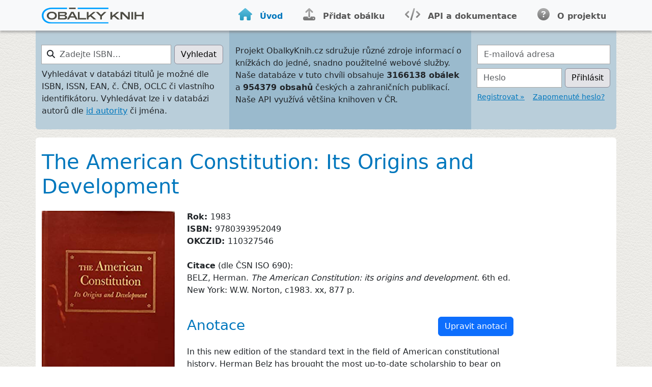

--- FILE ---
content_type: text/html; charset=utf-8
request_url: https://www.obalkyknih.cz/view?isbn=9780393952049
body_size: 15952
content:
<!doctype html>
<html lang="cs">
<head>
	<meta content="text/html; charset=utf-8" />
	<meta name="Content-Language" content="cs" />
	<meta name="author" content="Obálky knih" />
	
	<title>Obálky knih - Databáze obálek knih</title>

	<meta http-equiv="Pragma" content="no-cache" />
	<meta name="robots" content="index,follow" />
	<meta name="description" lang="cs" content="" />
	<meta itemprop="name" content="">
	<meta itemprop="image" content="https://obalkyknih.cz">
	<meta property="og:title" content="Obálky knih" />
	<meta property="og:url" content="https://obalkyknih.cz" />
	<meta property="og:image" content="https://obalkyknih.cz/skin/img/demo.png" />
	<meta property="og:site_name" content="ObalkyKnih.cz" />

	<link rel="shortcut icon" href="favicon.ico" type="image/x-icon" />

	
	<link rel="previewimage" href="https://www.obalkyknih.cz/file/cover/2514307/medium" />
	

	<meta name="viewport" content="width=device-width, initial-scale=1" />
	<link rel="stylesheet" href="/skin/fontawesome/css/fontawesome.min.css" type="text/css" />
	<link rel="stylesheet" href="/skin/fontawesome/css/regular.min.css" type="text/css" />
	<link rel="stylesheet" href="/skin/fontawesome/css/solid.min.css" type="text/css" />
	<link rel="stylesheet" href="/skin/okcz.css" type="text/css" />

	<script type="text/javascript" src="/js/bootstrap.min.js"></script>
	<script type="text/javascript" src="/js/jquery-3.7.1.min.js"></script>
	<script type="text/javascript" src="/js/script.js?v=3"></script>
	<!--<script src="https://kit.fontawesome.com/08e516ff53.js" crossorigin="anonymous"></script>-->

</head>
<body>

<nav class="navbar navbar-expand-lg navbar-light bg-light">
	<div class="container-lg">
				<a id="logo" class="navbar-brand" href="/"><img src="skin/img/logo.svg" alt="Obálky knih"/></a>
				<button class="navbar-toggler" type="button" data-bs-toggle="collapse" data-bs-target="#nav-menu" aria-controls="nav-menu" aria-expanded="false" aria-label="Nabídka hlavního menu">
					<span class="navbar-toggler-icon"></span>
				</button>
				<div class="collapse navbar-collapse" id="nav-menu">
					<ul class="navbar-nav ms-auto">
						<li class="nav-item me-4">
							<a class="nav-link active" aria-current="page" href="/"><span class="fas fa-home fs-4"></span><span class="link-text">Úvod</span></a>
						</li>
						<li class="nav-item me-4">
							<a class="nav-link " href="/upload"><span class="fas fa-upload fs-4"></span><span class="link-text">Přidat obálku</span></a>
						</li>
						<li class="nav-item me-4">
							<a class="nav-link" href="https://docs.google.com/document/d/1b2iw31p5Izs0cHyDmErETQSp4KppBVm05BBCkiw67kI/"><span class="fas fa-code fs-4"></span><span class="link-text">API a dokumentace</span></a>
						</li>
						<li class="nav-item">
							<a class="nav-link " href="/about"><span class="fas fa-circle-question fs-4"></span><span class="link-text">O projektu</span></a>
						</li>
					</ul>
				</div>
	</div>
</nav>

<!-- ^ container-lg -->
<div class="container-lg">


		<div class="row">
			<div class="col-12 col-lg-4 pt-4 pb-2 head-home-left">
				<form action="/view" id="okcz-search-form" class="form-inline">
					<div class="input-group mb-2">
						<div id="okcz-search-icon">
							<i class="fas fa-search"></i>
						</div>
						<label for="search" class="visually-hidden">Zadejte ISBN…</label>
						<input type="text" class="form-control" id="search" name="isbn" placeholder="Zadejte ISBN…" />
						<div class="input-group-append">
							<button type="submit" class="btn btn-primary btn-okcz-primary btn-space-left">Vyhledat</button>
						</div>
					</div>
				</form>
				<p class="small">Vyhledávat v databázi titulů je možné dle ISBN, ISSN, EAN, č. ČNB, OCLC či vlastního identifikátoru. Vyhledávat lze i v databázi autorů dle <a href="http://autority.nkp.cz/" alt="Portál Národní autority ČR">id autority</a> či jména.</p>
			</div>
			<div class="col-12 col-md-6 col-lg-5 pt-4 pb-2 head-home-center">
				<p>Projekt ObalkyKnih.cz sdružuje různé zdroje informací
				o knížkách do jedné, snadno použitelné webové služby. Naše databáze v tuto chvíli obsahuje <strong>3166138 obálek</strong>
				a <strong>954379 obsahů</strong> českých a zahraničních publikací. Naše API využívá většina knihoven v ČR. <!-- <strong>přes 5340 knihoven</strong>--></p>
			</div>
			<div class="col-12 col-md-6 col-lg-3 pt-4 pb-2 head-home-right">
				
				<form action="/login" method="post">
					<div class="form-group mb-2">
						<label for="login_mail" class="visually-hidden">E-mailová adresa</label>
						<input type="text" class="form-control rounded-0" id="login_mail" name="email" placeholder="E-mailová adresa" />
					</div>
					<div class="form-group mb-2">
						<div class="input-group">
							<label for="login_pass" class="visually-hidden">Heslo</label>
							<input type="password" class="form-control" id="login_pass" name="password" placeholder="Heslo" />
							<div class="input-group-append">
								<button type="submit" class="btn btn-primary btn-okcz-primary btn-space-left">Přihlásit</button>
							</div>
						</div>
					</div>
				</form>
				<p class="small">
					<a href="/signup">Registrovat »</a> &nbsp;&nbsp;
					<a href="/lostpassword">Zapomenuté heslo?</a>
				</p>
				
			</div>
		</div>

<!-- ^ _header_main container row -->
<div class="row mt-3">
       <!-- ^ _header_main content container -->
       <div id="text" class="container pt-3 pb-5">












<!-- ^ book title row -->
<div class="detail row pt-2 pb-3">
	<div class="col-12">
		<h1>The American Constitution: Its Origins and Development</h1>
		
		
	</div>
</div>
<!-- $ book title row -->


<!-- ^ detail page body row -->
<div class="row">

<!-- ^ cover col -->
<div id="col-cover" class="col-12 col-lg-3">

	<div class="row">
		

		
		<div class="col-12 col-sm-6 col-lg-12">
			<a href="#" data-bs-toggle="modal" data-bs-target="#coverModal" onclick="document.getElementById('coverImage').src='https://www.obalkyknih.cz/file/cover/2514307/preview510'">
				<img src="https://www.obalkyknih.cz/file/cover/2514307/preview510" class="img-fluid" alt="The American Constitution: Its Origins and Development" />
			</a>
			
			
		</div>
		
	</div>

	<form onsubmit="return view_abuse_onsubmit();" method="post">
		<div class="form-group mb-2">
			<textarea name=note rows="7" id=abuse_comment class="form-control" style="display: none"
			placeholder="** doporučujeme kontrolu isbn,cnb, ... ve Vašem katalogu, bohužel většina případů chybných obálek je problém u Vás ... díky ☺"></textarea>
		</div>

		<input type=hidden name=cover value="2514307">
		<input type=hidden name=book value="110327546">
		<input type=hidden name=referer value="">

		<div id="antispam">
			<label for="spamQuestion">Ochrana proti spamu. Kolik je 15 + 8?</label>
			<input id="spamQuestion" type="text" value="" name="spamQuestion" required oninvalid="this.setCustomValidity('Text nemůže být prázdný')" />
			<script type="text/javascript"> <!--
				document.getElementById("spamQuestion").value=(Math.round(23.7544614)-1);
				document.getElementById("antispam").style.display = "none";
			--></script>
		</div>
	
		
		<input name=report class="btn btn-primary btn-okcz-primary mb-4" type="submit" value=" Ohlásit chybnou obálku ">
		

	</form>


  

</div>
<!-- $ cover col -->

<!-- ^ body col -->
<div id="col-body" class="col-12 col-lg-6 col-xl-7">

	<p>
		

		
		<b>Rok: </b>1983<br/>
		

				<b>ISBN: </b>9780393952049<br/>
				<b>OKCZID: </b>110327546<br/>
				
		
		
		
		
		
		
		
		
		
	




		
		<br/><b>Citace</b> (dle ČSN ISO 690):<br/>
		BELZ, Herman.  <i>The American Constitution: its origins and development. </i>6th ed. New York: W.W. Norton, c1983. xx, 877 p.<br/>
		
		<div style="clear:both;"></div>
		
	</p>
	
	
	
	
	
	
	
	
	
	
	<!-- ^ parts -->
	
	<!-- % parts -->




	<br>
	<h3 class="float-start pb-3">Anotace</h3>
	
		<div class="float-end"><a href="https://servis.obalkyknih.cz/anotace/index.php?bookid=110327546" class="btn btn-primary">Upravit anotaci</a></div>
		<div class="clearfix"></div>
		<p>
		
			In this new edition of the standard text in the field of American constitutional history, Herman Belz has brought the most up-to-date scholarship to bear on discussions from the adoption of the Constitution through the retirement of Justice Brennan and the confirmation of David Scouter to the U.S. Supreme Court. The hallmarks of this authoritative text have been strengthened throughout: its clear exposition of judicial rulings and their significance, its even-handed discussion of larger trends in American constitutional history, and a broad approach that brings politics and social developments to bear on constitutional cases.The Seventh Edition also takes account of major constitutional developments of the 1980s: the constitutional implications of divided government-the situation in which rival parties respectively control the presidency and the Congress; the controversies over abortion, affirmative action, and issues of free speech; the general debate over original intent and constitutional change.
		
		</p>
		
		<br/>
	
	
	
		<h3 class="pb-2">Dostupné zdroje</h3>
					<div class="row pb-2">
				<div class="col-3"><a  href="http://www.amazon.com/American-Constitution-Its-Origins-Development/dp/0393952045%3FSubscriptionId%3DAKIAJ33VSECN6UIK7DBA%26tag%3Dws%26linkCode%3Dxm2%26camp%3D2025%26creative%3D165953%26creativeASIN%3D0393952045"><img class="img-fluid max-height-small" src="" /></a></div>
				<div class="col-7"><a href="http://www.amazon.com/American-Constitution-Its-Origins-Development/dp/0393952045%3FSubscriptionId%3DAKIAJ33VSECN6UIK7DBA%26tag%3Dws%26linkCode%3Dxm2%26camp%3D2025%26creative%3D165953%26creativeASIN%3D0393952045">Amazon</a></div>
				
			</div>
					<div class="row pb-2">
				<div class="col-3"><a  href="http://covers.librarything.com/devkey/33504605/large/isbn/9780393952049"><img class="img-fluid max-height-small" src="https://www.obalkyknih.cz/img/librarything_logo.gif" /></a></div>
				<div class="col-7"><a href="http://covers.librarything.com/devkey/33504605/large/isbn/9780393952049">LibraryThing</a></div>
				
				<div class="col-2"><a href="http://covers.librarything.com/devkey/33504605/large/isbn/9780393952049"><img src="https://www.obalkyknih.cz/file/cover/1010274/thumbnail" /></a></div>
				
			</div>
				<p class="clearfix pb-4"></p>
	

	

	
		<div id='current-rating-result'></div>
		<form method="post" onsubmit="return view_review_onsubmit();">
			<input type="hidden" name="review_book" value="110327546" />
			<input type="hidden" name="review_rating" id="review_rating" value="0" />
			
				<h3>Přidat komentář a hodnocení</h3>
			

			<div class="form-group mb-2">
				<label for="login_mail">Autor komentáře (127.0.0...)</label>
				<input type="text" class="form-control rounded-0" id="review_name" name="review_name" placeholder="Vaše jméno" onkeydown="showRecaptcha()" required oninvalid="this.setCustomValidity('Zadejte jméno autora komentáře')" />
			</div>

			<div class="form-group mb-2">
				<label for="star-rating">Hodnocení:</label>
				<ul id="star-rating" class="star-rating">
					<li><a href="#" onclick="vote(this,'110327546',1); return false;" title="1 z 5" class="s1">1</a></li>
					<li><a href="#" onclick="vote(this,'110327546',2); return false;" title="2 z 5" class="s2">2</a></li>
					<li><a href="#" onclick="vote(this,'110327546',3); return false;" title="3 z 5" class="s3">3</a></li>
					<li><a href="#" onclick="vote(this,'110327546',4); return false;" title="4 z 5" class="s4">4</a></li>
					<li><a href="#" onclick="vote(this,'110327546',5); return false;" title="5 z 5" class="s5">5</a></li>
				</ul>
			</div>

			<div class="form-group mb-2">
				<label for="review_text">Text komentáře:</label>
				<textarea class="form-control" id="review_text" name="review_text" rows="5" onkeydown="showRecaptcha()" required oninvalid="this.setCustomValidity('Text komentáře nemůže být prázdný')"></textarea>
			</div>

			<div id="review_recaptcha"><div class="g-recaptcha" data-sitekey="6LdFDxgTAAAAAHQKFJBlrT351_ALAeQbq62dQLj6"></div></div>
			<input type="submit" name="review_add" class="btn btn-primary mt-2" value="Přidat komentář / hodnocení" />
		</form>
		<script src='https://www.google.com/recaptcha/api.js?hl=cs'></script>
	

	<div class="py-4"></div>
</div>
<!-- $ body col -->

<!-- ^ toc col -->
<div id="col-toc" class="col-12 col-lg-3 col-xl-2">

	

	<div class="row">
		

		
	</div>












	<div class="row">
		

		
	</div>





</div>
<!-- $ toc col -->

</div>
<!-- $ detail page body row -->



<!-- Modal -->
<div class="modal fade" id="coverModal" tabindex="-1" aria-labelledby="coverModalLabel" aria-hidden="true">
	<div class="modal-dialog modal-dialog-centered">
	  <div class="modal-content">
		<div class="modal-header">
		  <h5 class="modal-title" id="coverModalLabel">Náhled</h5>
		  <button type="button" class="btn-close" data-bs-dismiss="modal" aria-label="Close"></button>
		</div>
		<div class="modal-body">
		  <img id="coverImage" src="" class="img-fluid" alt="Náhled">
		</div>
	  </div>
	</div>
</div>





<p style="height: 4em"></p>



</div>



<!-- id="main" -->



</div>
<!-- $ _header_main container row -->
</div>
<!-- $ _header_main content container -->

</div>
<!-- $ container-lg -->

<footer class="py-4">
	<div class="container-lg">
		<div class="row">
			<div class="col-12 col-sm-6 col-lg-3">
				<h4>Informace pro uživatele</h4>
				<ul>
					<li><a href="/for_libraries">Pro knihovny</a></li>
					<li><a href="/for_publishers">Pro nakladatele</a></li>
					<li><a href="/for_developers">Pro dodavatele IS</a></li>
					<li><a href="/for_patrons">Pro čtenáře</a></li>
				</ul>
			</div>
			
			<div class="col-12 col-sm-6 col-lg-3">
				<h4>Kontaktní informace</h4>
				<ul>
					<li class="mail okcz-gray-dark"><span class="fas fa-envelope"></span>&nbsp;&nbsp;<a href="mailto:info&#64;obalkyknih.cz">info&#64;obalkyknih.cz</a></li>
				</ul>
			</div>
			
			<div class="col-12 col-sm-6 col-lg-2">
				<h4>O projektu</h4>
				<ul>
					<li><a href="/about#tos">Podmínky užití</a></li>
					<li><a href="/about#o_aplikace">O projektu</a></li>
				</ul>
			</div>

			<div class="col-12 col-sm-6 col-lg-4">
				<h4>Projekt spravují:</h4>
				<a href="https://www.mzk.cz/" class="author mzk"><span></span>Moravská zemská knihovna</a>
				<a href="https://www.cbvk.cz/" class="author jvk"><span></span>Jihočeská vědecká knihovna v Českých Budějovicích</a>
			</div>
		</div>
		<div class="row">
			<div class="col-12 text-end">
				<span class="okcz-gray-light">&copy; Copyright 2008-2026</span>
				<span class="okcz-gray-light"><a href="https://obalkyknih.cz">Obalkyknih.cz</a></span>
			</div>
		</div>
	</div>
</footer>

<script type="text/javascript" src="/js/lightbox.js"></script>

<a class="visually-hidden" href="https://www.toplist.cz"><script language="JavaScript" type="text/javascript" charset="utf-8">
<!--
document.write('<img src="https://toplist.cz/dot.asp?id=1806379&http='+
encodeURIComponent(document.referrer)+'&t='+encodeURIComponent(document.title)+'&l='+encodeURIComponent(document.URL)+
'&wi='+encodeURIComponent(window.screen.width)+'&he='+encodeURIComponent(window.screen.height)+'&cd='+
encodeURIComponent(window.screen.colorDepth)+'" width="1" height="1" border=0 alt="TOPlist" />');
//--></script><noscript><img src="https://toplist.cz/dot.asp?id=1806379&njs=1" border="0" alt="TOPlist" width="1" height="1" /></noscript></a>

<script type="text/javascript">
var gaJsHost = (("https:" == document.location.protocol) ? "https://ssl." : "http://www.");
document.write(unescape("%3Cscript src='" + gaJsHost + "google-analytics.com/ga.js' type='text/javascript'%3E%3C/script%3E"));
</script>
<script type="text/javascript">
var pageTracker = _gat._getTracker("UA-5349443-1");
pageTracker._trackPageview();
</script>

</body>
</html>




--- FILE ---
content_type: text/html; charset=utf-8
request_url: https://www.google.com/recaptcha/api2/anchor?ar=1&k=6LdFDxgTAAAAAHQKFJBlrT351_ALAeQbq62dQLj6&co=aHR0cHM6Ly93d3cub2JhbGt5a25paC5jejo0NDM.&hl=cs&v=N67nZn4AqZkNcbeMu4prBgzg&size=normal&anchor-ms=20000&execute-ms=30000&cb=6ubgixqb9kq
body_size: 49591
content:
<!DOCTYPE HTML><html dir="ltr" lang="cs"><head><meta http-equiv="Content-Type" content="text/html; charset=UTF-8">
<meta http-equiv="X-UA-Compatible" content="IE=edge">
<title>reCAPTCHA</title>
<style type="text/css">
/* cyrillic-ext */
@font-face {
  font-family: 'Roboto';
  font-style: normal;
  font-weight: 400;
  font-stretch: 100%;
  src: url(//fonts.gstatic.com/s/roboto/v48/KFO7CnqEu92Fr1ME7kSn66aGLdTylUAMa3GUBHMdazTgWw.woff2) format('woff2');
  unicode-range: U+0460-052F, U+1C80-1C8A, U+20B4, U+2DE0-2DFF, U+A640-A69F, U+FE2E-FE2F;
}
/* cyrillic */
@font-face {
  font-family: 'Roboto';
  font-style: normal;
  font-weight: 400;
  font-stretch: 100%;
  src: url(//fonts.gstatic.com/s/roboto/v48/KFO7CnqEu92Fr1ME7kSn66aGLdTylUAMa3iUBHMdazTgWw.woff2) format('woff2');
  unicode-range: U+0301, U+0400-045F, U+0490-0491, U+04B0-04B1, U+2116;
}
/* greek-ext */
@font-face {
  font-family: 'Roboto';
  font-style: normal;
  font-weight: 400;
  font-stretch: 100%;
  src: url(//fonts.gstatic.com/s/roboto/v48/KFO7CnqEu92Fr1ME7kSn66aGLdTylUAMa3CUBHMdazTgWw.woff2) format('woff2');
  unicode-range: U+1F00-1FFF;
}
/* greek */
@font-face {
  font-family: 'Roboto';
  font-style: normal;
  font-weight: 400;
  font-stretch: 100%;
  src: url(//fonts.gstatic.com/s/roboto/v48/KFO7CnqEu92Fr1ME7kSn66aGLdTylUAMa3-UBHMdazTgWw.woff2) format('woff2');
  unicode-range: U+0370-0377, U+037A-037F, U+0384-038A, U+038C, U+038E-03A1, U+03A3-03FF;
}
/* math */
@font-face {
  font-family: 'Roboto';
  font-style: normal;
  font-weight: 400;
  font-stretch: 100%;
  src: url(//fonts.gstatic.com/s/roboto/v48/KFO7CnqEu92Fr1ME7kSn66aGLdTylUAMawCUBHMdazTgWw.woff2) format('woff2');
  unicode-range: U+0302-0303, U+0305, U+0307-0308, U+0310, U+0312, U+0315, U+031A, U+0326-0327, U+032C, U+032F-0330, U+0332-0333, U+0338, U+033A, U+0346, U+034D, U+0391-03A1, U+03A3-03A9, U+03B1-03C9, U+03D1, U+03D5-03D6, U+03F0-03F1, U+03F4-03F5, U+2016-2017, U+2034-2038, U+203C, U+2040, U+2043, U+2047, U+2050, U+2057, U+205F, U+2070-2071, U+2074-208E, U+2090-209C, U+20D0-20DC, U+20E1, U+20E5-20EF, U+2100-2112, U+2114-2115, U+2117-2121, U+2123-214F, U+2190, U+2192, U+2194-21AE, U+21B0-21E5, U+21F1-21F2, U+21F4-2211, U+2213-2214, U+2216-22FF, U+2308-230B, U+2310, U+2319, U+231C-2321, U+2336-237A, U+237C, U+2395, U+239B-23B7, U+23D0, U+23DC-23E1, U+2474-2475, U+25AF, U+25B3, U+25B7, U+25BD, U+25C1, U+25CA, U+25CC, U+25FB, U+266D-266F, U+27C0-27FF, U+2900-2AFF, U+2B0E-2B11, U+2B30-2B4C, U+2BFE, U+3030, U+FF5B, U+FF5D, U+1D400-1D7FF, U+1EE00-1EEFF;
}
/* symbols */
@font-face {
  font-family: 'Roboto';
  font-style: normal;
  font-weight: 400;
  font-stretch: 100%;
  src: url(//fonts.gstatic.com/s/roboto/v48/KFO7CnqEu92Fr1ME7kSn66aGLdTylUAMaxKUBHMdazTgWw.woff2) format('woff2');
  unicode-range: U+0001-000C, U+000E-001F, U+007F-009F, U+20DD-20E0, U+20E2-20E4, U+2150-218F, U+2190, U+2192, U+2194-2199, U+21AF, U+21E6-21F0, U+21F3, U+2218-2219, U+2299, U+22C4-22C6, U+2300-243F, U+2440-244A, U+2460-24FF, U+25A0-27BF, U+2800-28FF, U+2921-2922, U+2981, U+29BF, U+29EB, U+2B00-2BFF, U+4DC0-4DFF, U+FFF9-FFFB, U+10140-1018E, U+10190-1019C, U+101A0, U+101D0-101FD, U+102E0-102FB, U+10E60-10E7E, U+1D2C0-1D2D3, U+1D2E0-1D37F, U+1F000-1F0FF, U+1F100-1F1AD, U+1F1E6-1F1FF, U+1F30D-1F30F, U+1F315, U+1F31C, U+1F31E, U+1F320-1F32C, U+1F336, U+1F378, U+1F37D, U+1F382, U+1F393-1F39F, U+1F3A7-1F3A8, U+1F3AC-1F3AF, U+1F3C2, U+1F3C4-1F3C6, U+1F3CA-1F3CE, U+1F3D4-1F3E0, U+1F3ED, U+1F3F1-1F3F3, U+1F3F5-1F3F7, U+1F408, U+1F415, U+1F41F, U+1F426, U+1F43F, U+1F441-1F442, U+1F444, U+1F446-1F449, U+1F44C-1F44E, U+1F453, U+1F46A, U+1F47D, U+1F4A3, U+1F4B0, U+1F4B3, U+1F4B9, U+1F4BB, U+1F4BF, U+1F4C8-1F4CB, U+1F4D6, U+1F4DA, U+1F4DF, U+1F4E3-1F4E6, U+1F4EA-1F4ED, U+1F4F7, U+1F4F9-1F4FB, U+1F4FD-1F4FE, U+1F503, U+1F507-1F50B, U+1F50D, U+1F512-1F513, U+1F53E-1F54A, U+1F54F-1F5FA, U+1F610, U+1F650-1F67F, U+1F687, U+1F68D, U+1F691, U+1F694, U+1F698, U+1F6AD, U+1F6B2, U+1F6B9-1F6BA, U+1F6BC, U+1F6C6-1F6CF, U+1F6D3-1F6D7, U+1F6E0-1F6EA, U+1F6F0-1F6F3, U+1F6F7-1F6FC, U+1F700-1F7FF, U+1F800-1F80B, U+1F810-1F847, U+1F850-1F859, U+1F860-1F887, U+1F890-1F8AD, U+1F8B0-1F8BB, U+1F8C0-1F8C1, U+1F900-1F90B, U+1F93B, U+1F946, U+1F984, U+1F996, U+1F9E9, U+1FA00-1FA6F, U+1FA70-1FA7C, U+1FA80-1FA89, U+1FA8F-1FAC6, U+1FACE-1FADC, U+1FADF-1FAE9, U+1FAF0-1FAF8, U+1FB00-1FBFF;
}
/* vietnamese */
@font-face {
  font-family: 'Roboto';
  font-style: normal;
  font-weight: 400;
  font-stretch: 100%;
  src: url(//fonts.gstatic.com/s/roboto/v48/KFO7CnqEu92Fr1ME7kSn66aGLdTylUAMa3OUBHMdazTgWw.woff2) format('woff2');
  unicode-range: U+0102-0103, U+0110-0111, U+0128-0129, U+0168-0169, U+01A0-01A1, U+01AF-01B0, U+0300-0301, U+0303-0304, U+0308-0309, U+0323, U+0329, U+1EA0-1EF9, U+20AB;
}
/* latin-ext */
@font-face {
  font-family: 'Roboto';
  font-style: normal;
  font-weight: 400;
  font-stretch: 100%;
  src: url(//fonts.gstatic.com/s/roboto/v48/KFO7CnqEu92Fr1ME7kSn66aGLdTylUAMa3KUBHMdazTgWw.woff2) format('woff2');
  unicode-range: U+0100-02BA, U+02BD-02C5, U+02C7-02CC, U+02CE-02D7, U+02DD-02FF, U+0304, U+0308, U+0329, U+1D00-1DBF, U+1E00-1E9F, U+1EF2-1EFF, U+2020, U+20A0-20AB, U+20AD-20C0, U+2113, U+2C60-2C7F, U+A720-A7FF;
}
/* latin */
@font-face {
  font-family: 'Roboto';
  font-style: normal;
  font-weight: 400;
  font-stretch: 100%;
  src: url(//fonts.gstatic.com/s/roboto/v48/KFO7CnqEu92Fr1ME7kSn66aGLdTylUAMa3yUBHMdazQ.woff2) format('woff2');
  unicode-range: U+0000-00FF, U+0131, U+0152-0153, U+02BB-02BC, U+02C6, U+02DA, U+02DC, U+0304, U+0308, U+0329, U+2000-206F, U+20AC, U+2122, U+2191, U+2193, U+2212, U+2215, U+FEFF, U+FFFD;
}
/* cyrillic-ext */
@font-face {
  font-family: 'Roboto';
  font-style: normal;
  font-weight: 500;
  font-stretch: 100%;
  src: url(//fonts.gstatic.com/s/roboto/v48/KFO7CnqEu92Fr1ME7kSn66aGLdTylUAMa3GUBHMdazTgWw.woff2) format('woff2');
  unicode-range: U+0460-052F, U+1C80-1C8A, U+20B4, U+2DE0-2DFF, U+A640-A69F, U+FE2E-FE2F;
}
/* cyrillic */
@font-face {
  font-family: 'Roboto';
  font-style: normal;
  font-weight: 500;
  font-stretch: 100%;
  src: url(//fonts.gstatic.com/s/roboto/v48/KFO7CnqEu92Fr1ME7kSn66aGLdTylUAMa3iUBHMdazTgWw.woff2) format('woff2');
  unicode-range: U+0301, U+0400-045F, U+0490-0491, U+04B0-04B1, U+2116;
}
/* greek-ext */
@font-face {
  font-family: 'Roboto';
  font-style: normal;
  font-weight: 500;
  font-stretch: 100%;
  src: url(//fonts.gstatic.com/s/roboto/v48/KFO7CnqEu92Fr1ME7kSn66aGLdTylUAMa3CUBHMdazTgWw.woff2) format('woff2');
  unicode-range: U+1F00-1FFF;
}
/* greek */
@font-face {
  font-family: 'Roboto';
  font-style: normal;
  font-weight: 500;
  font-stretch: 100%;
  src: url(//fonts.gstatic.com/s/roboto/v48/KFO7CnqEu92Fr1ME7kSn66aGLdTylUAMa3-UBHMdazTgWw.woff2) format('woff2');
  unicode-range: U+0370-0377, U+037A-037F, U+0384-038A, U+038C, U+038E-03A1, U+03A3-03FF;
}
/* math */
@font-face {
  font-family: 'Roboto';
  font-style: normal;
  font-weight: 500;
  font-stretch: 100%;
  src: url(//fonts.gstatic.com/s/roboto/v48/KFO7CnqEu92Fr1ME7kSn66aGLdTylUAMawCUBHMdazTgWw.woff2) format('woff2');
  unicode-range: U+0302-0303, U+0305, U+0307-0308, U+0310, U+0312, U+0315, U+031A, U+0326-0327, U+032C, U+032F-0330, U+0332-0333, U+0338, U+033A, U+0346, U+034D, U+0391-03A1, U+03A3-03A9, U+03B1-03C9, U+03D1, U+03D5-03D6, U+03F0-03F1, U+03F4-03F5, U+2016-2017, U+2034-2038, U+203C, U+2040, U+2043, U+2047, U+2050, U+2057, U+205F, U+2070-2071, U+2074-208E, U+2090-209C, U+20D0-20DC, U+20E1, U+20E5-20EF, U+2100-2112, U+2114-2115, U+2117-2121, U+2123-214F, U+2190, U+2192, U+2194-21AE, U+21B0-21E5, U+21F1-21F2, U+21F4-2211, U+2213-2214, U+2216-22FF, U+2308-230B, U+2310, U+2319, U+231C-2321, U+2336-237A, U+237C, U+2395, U+239B-23B7, U+23D0, U+23DC-23E1, U+2474-2475, U+25AF, U+25B3, U+25B7, U+25BD, U+25C1, U+25CA, U+25CC, U+25FB, U+266D-266F, U+27C0-27FF, U+2900-2AFF, U+2B0E-2B11, U+2B30-2B4C, U+2BFE, U+3030, U+FF5B, U+FF5D, U+1D400-1D7FF, U+1EE00-1EEFF;
}
/* symbols */
@font-face {
  font-family: 'Roboto';
  font-style: normal;
  font-weight: 500;
  font-stretch: 100%;
  src: url(//fonts.gstatic.com/s/roboto/v48/KFO7CnqEu92Fr1ME7kSn66aGLdTylUAMaxKUBHMdazTgWw.woff2) format('woff2');
  unicode-range: U+0001-000C, U+000E-001F, U+007F-009F, U+20DD-20E0, U+20E2-20E4, U+2150-218F, U+2190, U+2192, U+2194-2199, U+21AF, U+21E6-21F0, U+21F3, U+2218-2219, U+2299, U+22C4-22C6, U+2300-243F, U+2440-244A, U+2460-24FF, U+25A0-27BF, U+2800-28FF, U+2921-2922, U+2981, U+29BF, U+29EB, U+2B00-2BFF, U+4DC0-4DFF, U+FFF9-FFFB, U+10140-1018E, U+10190-1019C, U+101A0, U+101D0-101FD, U+102E0-102FB, U+10E60-10E7E, U+1D2C0-1D2D3, U+1D2E0-1D37F, U+1F000-1F0FF, U+1F100-1F1AD, U+1F1E6-1F1FF, U+1F30D-1F30F, U+1F315, U+1F31C, U+1F31E, U+1F320-1F32C, U+1F336, U+1F378, U+1F37D, U+1F382, U+1F393-1F39F, U+1F3A7-1F3A8, U+1F3AC-1F3AF, U+1F3C2, U+1F3C4-1F3C6, U+1F3CA-1F3CE, U+1F3D4-1F3E0, U+1F3ED, U+1F3F1-1F3F3, U+1F3F5-1F3F7, U+1F408, U+1F415, U+1F41F, U+1F426, U+1F43F, U+1F441-1F442, U+1F444, U+1F446-1F449, U+1F44C-1F44E, U+1F453, U+1F46A, U+1F47D, U+1F4A3, U+1F4B0, U+1F4B3, U+1F4B9, U+1F4BB, U+1F4BF, U+1F4C8-1F4CB, U+1F4D6, U+1F4DA, U+1F4DF, U+1F4E3-1F4E6, U+1F4EA-1F4ED, U+1F4F7, U+1F4F9-1F4FB, U+1F4FD-1F4FE, U+1F503, U+1F507-1F50B, U+1F50D, U+1F512-1F513, U+1F53E-1F54A, U+1F54F-1F5FA, U+1F610, U+1F650-1F67F, U+1F687, U+1F68D, U+1F691, U+1F694, U+1F698, U+1F6AD, U+1F6B2, U+1F6B9-1F6BA, U+1F6BC, U+1F6C6-1F6CF, U+1F6D3-1F6D7, U+1F6E0-1F6EA, U+1F6F0-1F6F3, U+1F6F7-1F6FC, U+1F700-1F7FF, U+1F800-1F80B, U+1F810-1F847, U+1F850-1F859, U+1F860-1F887, U+1F890-1F8AD, U+1F8B0-1F8BB, U+1F8C0-1F8C1, U+1F900-1F90B, U+1F93B, U+1F946, U+1F984, U+1F996, U+1F9E9, U+1FA00-1FA6F, U+1FA70-1FA7C, U+1FA80-1FA89, U+1FA8F-1FAC6, U+1FACE-1FADC, U+1FADF-1FAE9, U+1FAF0-1FAF8, U+1FB00-1FBFF;
}
/* vietnamese */
@font-face {
  font-family: 'Roboto';
  font-style: normal;
  font-weight: 500;
  font-stretch: 100%;
  src: url(//fonts.gstatic.com/s/roboto/v48/KFO7CnqEu92Fr1ME7kSn66aGLdTylUAMa3OUBHMdazTgWw.woff2) format('woff2');
  unicode-range: U+0102-0103, U+0110-0111, U+0128-0129, U+0168-0169, U+01A0-01A1, U+01AF-01B0, U+0300-0301, U+0303-0304, U+0308-0309, U+0323, U+0329, U+1EA0-1EF9, U+20AB;
}
/* latin-ext */
@font-face {
  font-family: 'Roboto';
  font-style: normal;
  font-weight: 500;
  font-stretch: 100%;
  src: url(//fonts.gstatic.com/s/roboto/v48/KFO7CnqEu92Fr1ME7kSn66aGLdTylUAMa3KUBHMdazTgWw.woff2) format('woff2');
  unicode-range: U+0100-02BA, U+02BD-02C5, U+02C7-02CC, U+02CE-02D7, U+02DD-02FF, U+0304, U+0308, U+0329, U+1D00-1DBF, U+1E00-1E9F, U+1EF2-1EFF, U+2020, U+20A0-20AB, U+20AD-20C0, U+2113, U+2C60-2C7F, U+A720-A7FF;
}
/* latin */
@font-face {
  font-family: 'Roboto';
  font-style: normal;
  font-weight: 500;
  font-stretch: 100%;
  src: url(//fonts.gstatic.com/s/roboto/v48/KFO7CnqEu92Fr1ME7kSn66aGLdTylUAMa3yUBHMdazQ.woff2) format('woff2');
  unicode-range: U+0000-00FF, U+0131, U+0152-0153, U+02BB-02BC, U+02C6, U+02DA, U+02DC, U+0304, U+0308, U+0329, U+2000-206F, U+20AC, U+2122, U+2191, U+2193, U+2212, U+2215, U+FEFF, U+FFFD;
}
/* cyrillic-ext */
@font-face {
  font-family: 'Roboto';
  font-style: normal;
  font-weight: 900;
  font-stretch: 100%;
  src: url(//fonts.gstatic.com/s/roboto/v48/KFO7CnqEu92Fr1ME7kSn66aGLdTylUAMa3GUBHMdazTgWw.woff2) format('woff2');
  unicode-range: U+0460-052F, U+1C80-1C8A, U+20B4, U+2DE0-2DFF, U+A640-A69F, U+FE2E-FE2F;
}
/* cyrillic */
@font-face {
  font-family: 'Roboto';
  font-style: normal;
  font-weight: 900;
  font-stretch: 100%;
  src: url(//fonts.gstatic.com/s/roboto/v48/KFO7CnqEu92Fr1ME7kSn66aGLdTylUAMa3iUBHMdazTgWw.woff2) format('woff2');
  unicode-range: U+0301, U+0400-045F, U+0490-0491, U+04B0-04B1, U+2116;
}
/* greek-ext */
@font-face {
  font-family: 'Roboto';
  font-style: normal;
  font-weight: 900;
  font-stretch: 100%;
  src: url(//fonts.gstatic.com/s/roboto/v48/KFO7CnqEu92Fr1ME7kSn66aGLdTylUAMa3CUBHMdazTgWw.woff2) format('woff2');
  unicode-range: U+1F00-1FFF;
}
/* greek */
@font-face {
  font-family: 'Roboto';
  font-style: normal;
  font-weight: 900;
  font-stretch: 100%;
  src: url(//fonts.gstatic.com/s/roboto/v48/KFO7CnqEu92Fr1ME7kSn66aGLdTylUAMa3-UBHMdazTgWw.woff2) format('woff2');
  unicode-range: U+0370-0377, U+037A-037F, U+0384-038A, U+038C, U+038E-03A1, U+03A3-03FF;
}
/* math */
@font-face {
  font-family: 'Roboto';
  font-style: normal;
  font-weight: 900;
  font-stretch: 100%;
  src: url(//fonts.gstatic.com/s/roboto/v48/KFO7CnqEu92Fr1ME7kSn66aGLdTylUAMawCUBHMdazTgWw.woff2) format('woff2');
  unicode-range: U+0302-0303, U+0305, U+0307-0308, U+0310, U+0312, U+0315, U+031A, U+0326-0327, U+032C, U+032F-0330, U+0332-0333, U+0338, U+033A, U+0346, U+034D, U+0391-03A1, U+03A3-03A9, U+03B1-03C9, U+03D1, U+03D5-03D6, U+03F0-03F1, U+03F4-03F5, U+2016-2017, U+2034-2038, U+203C, U+2040, U+2043, U+2047, U+2050, U+2057, U+205F, U+2070-2071, U+2074-208E, U+2090-209C, U+20D0-20DC, U+20E1, U+20E5-20EF, U+2100-2112, U+2114-2115, U+2117-2121, U+2123-214F, U+2190, U+2192, U+2194-21AE, U+21B0-21E5, U+21F1-21F2, U+21F4-2211, U+2213-2214, U+2216-22FF, U+2308-230B, U+2310, U+2319, U+231C-2321, U+2336-237A, U+237C, U+2395, U+239B-23B7, U+23D0, U+23DC-23E1, U+2474-2475, U+25AF, U+25B3, U+25B7, U+25BD, U+25C1, U+25CA, U+25CC, U+25FB, U+266D-266F, U+27C0-27FF, U+2900-2AFF, U+2B0E-2B11, U+2B30-2B4C, U+2BFE, U+3030, U+FF5B, U+FF5D, U+1D400-1D7FF, U+1EE00-1EEFF;
}
/* symbols */
@font-face {
  font-family: 'Roboto';
  font-style: normal;
  font-weight: 900;
  font-stretch: 100%;
  src: url(//fonts.gstatic.com/s/roboto/v48/KFO7CnqEu92Fr1ME7kSn66aGLdTylUAMaxKUBHMdazTgWw.woff2) format('woff2');
  unicode-range: U+0001-000C, U+000E-001F, U+007F-009F, U+20DD-20E0, U+20E2-20E4, U+2150-218F, U+2190, U+2192, U+2194-2199, U+21AF, U+21E6-21F0, U+21F3, U+2218-2219, U+2299, U+22C4-22C6, U+2300-243F, U+2440-244A, U+2460-24FF, U+25A0-27BF, U+2800-28FF, U+2921-2922, U+2981, U+29BF, U+29EB, U+2B00-2BFF, U+4DC0-4DFF, U+FFF9-FFFB, U+10140-1018E, U+10190-1019C, U+101A0, U+101D0-101FD, U+102E0-102FB, U+10E60-10E7E, U+1D2C0-1D2D3, U+1D2E0-1D37F, U+1F000-1F0FF, U+1F100-1F1AD, U+1F1E6-1F1FF, U+1F30D-1F30F, U+1F315, U+1F31C, U+1F31E, U+1F320-1F32C, U+1F336, U+1F378, U+1F37D, U+1F382, U+1F393-1F39F, U+1F3A7-1F3A8, U+1F3AC-1F3AF, U+1F3C2, U+1F3C4-1F3C6, U+1F3CA-1F3CE, U+1F3D4-1F3E0, U+1F3ED, U+1F3F1-1F3F3, U+1F3F5-1F3F7, U+1F408, U+1F415, U+1F41F, U+1F426, U+1F43F, U+1F441-1F442, U+1F444, U+1F446-1F449, U+1F44C-1F44E, U+1F453, U+1F46A, U+1F47D, U+1F4A3, U+1F4B0, U+1F4B3, U+1F4B9, U+1F4BB, U+1F4BF, U+1F4C8-1F4CB, U+1F4D6, U+1F4DA, U+1F4DF, U+1F4E3-1F4E6, U+1F4EA-1F4ED, U+1F4F7, U+1F4F9-1F4FB, U+1F4FD-1F4FE, U+1F503, U+1F507-1F50B, U+1F50D, U+1F512-1F513, U+1F53E-1F54A, U+1F54F-1F5FA, U+1F610, U+1F650-1F67F, U+1F687, U+1F68D, U+1F691, U+1F694, U+1F698, U+1F6AD, U+1F6B2, U+1F6B9-1F6BA, U+1F6BC, U+1F6C6-1F6CF, U+1F6D3-1F6D7, U+1F6E0-1F6EA, U+1F6F0-1F6F3, U+1F6F7-1F6FC, U+1F700-1F7FF, U+1F800-1F80B, U+1F810-1F847, U+1F850-1F859, U+1F860-1F887, U+1F890-1F8AD, U+1F8B0-1F8BB, U+1F8C0-1F8C1, U+1F900-1F90B, U+1F93B, U+1F946, U+1F984, U+1F996, U+1F9E9, U+1FA00-1FA6F, U+1FA70-1FA7C, U+1FA80-1FA89, U+1FA8F-1FAC6, U+1FACE-1FADC, U+1FADF-1FAE9, U+1FAF0-1FAF8, U+1FB00-1FBFF;
}
/* vietnamese */
@font-face {
  font-family: 'Roboto';
  font-style: normal;
  font-weight: 900;
  font-stretch: 100%;
  src: url(//fonts.gstatic.com/s/roboto/v48/KFO7CnqEu92Fr1ME7kSn66aGLdTylUAMa3OUBHMdazTgWw.woff2) format('woff2');
  unicode-range: U+0102-0103, U+0110-0111, U+0128-0129, U+0168-0169, U+01A0-01A1, U+01AF-01B0, U+0300-0301, U+0303-0304, U+0308-0309, U+0323, U+0329, U+1EA0-1EF9, U+20AB;
}
/* latin-ext */
@font-face {
  font-family: 'Roboto';
  font-style: normal;
  font-weight: 900;
  font-stretch: 100%;
  src: url(//fonts.gstatic.com/s/roboto/v48/KFO7CnqEu92Fr1ME7kSn66aGLdTylUAMa3KUBHMdazTgWw.woff2) format('woff2');
  unicode-range: U+0100-02BA, U+02BD-02C5, U+02C7-02CC, U+02CE-02D7, U+02DD-02FF, U+0304, U+0308, U+0329, U+1D00-1DBF, U+1E00-1E9F, U+1EF2-1EFF, U+2020, U+20A0-20AB, U+20AD-20C0, U+2113, U+2C60-2C7F, U+A720-A7FF;
}
/* latin */
@font-face {
  font-family: 'Roboto';
  font-style: normal;
  font-weight: 900;
  font-stretch: 100%;
  src: url(//fonts.gstatic.com/s/roboto/v48/KFO7CnqEu92Fr1ME7kSn66aGLdTylUAMa3yUBHMdazQ.woff2) format('woff2');
  unicode-range: U+0000-00FF, U+0131, U+0152-0153, U+02BB-02BC, U+02C6, U+02DA, U+02DC, U+0304, U+0308, U+0329, U+2000-206F, U+20AC, U+2122, U+2191, U+2193, U+2212, U+2215, U+FEFF, U+FFFD;
}

</style>
<link rel="stylesheet" type="text/css" href="https://www.gstatic.com/recaptcha/releases/N67nZn4AqZkNcbeMu4prBgzg/styles__ltr.css">
<script nonce="l9i3dkA2JSMYsYLHkX-Eng" type="text/javascript">window['__recaptcha_api'] = 'https://www.google.com/recaptcha/api2/';</script>
<script type="text/javascript" src="https://www.gstatic.com/recaptcha/releases/N67nZn4AqZkNcbeMu4prBgzg/recaptcha__cs.js" nonce="l9i3dkA2JSMYsYLHkX-Eng">
      
    </script></head>
<body><div id="rc-anchor-alert" class="rc-anchor-alert"></div>
<input type="hidden" id="recaptcha-token" value="[base64]">
<script type="text/javascript" nonce="l9i3dkA2JSMYsYLHkX-Eng">
      recaptcha.anchor.Main.init("[\x22ainput\x22,[\x22bgdata\x22,\x22\x22,\[base64]/[base64]/[base64]/ZyhXLGgpOnEoW04sMjEsbF0sVywwKSxoKSxmYWxzZSxmYWxzZSl9Y2F0Y2goayl7RygzNTgsVyk/[base64]/[base64]/[base64]/[base64]/[base64]/[base64]/[base64]/bmV3IEJbT10oRFswXSk6dz09Mj9uZXcgQltPXShEWzBdLERbMV0pOnc9PTM/bmV3IEJbT10oRFswXSxEWzFdLERbMl0pOnc9PTQ/[base64]/[base64]/[base64]/[base64]/[base64]\\u003d\x22,\[base64]\x22,\x22fl5tEwxoGUcrw5PChy8fw7LDj2/DosOWwp8Sw5vCtW4fFgfDuE8ZLVPDiAIlw4oPOjPCpcOdwpHCnyxYw5dfw6DDl8K9woPCt3HCjMOywroPwrTCj8O9aMKmOg0Aw6ILBcKzcMKFXi5xSsKkwp/Clz3Dmlp2w6BRI8KKw5fDn8OSw5FDWMOnw6vCk0LCnlI+Q2Qhw5tnAlrClMK9w7F0CChIQUsdwptzw4wAAcKMJi9Vwpg4w7tiVjrDvMOxwq5/w4TDjnh0XsOrQUd/SsOFw7/DvsOuKcKNGcOzYsKgw60bLmZOwoJuC3HCnSjCl8Khw643wqcqwqsGIU7CpsKpdxYzwrTDisKCwokWwpfDjsOHw4ZnKhoGw7kaw4bCicKSTMOVwo9QdcKow4RqLcOcw6VnCCnCum/CmTrCuMK8ecOtw57DvQ5iw6k5w6MqwrFsw71Yw7pHwrUTwpLChybClhjCsE/Cmnp1wqVlZ8KcwrxwCBRZBQ4uw615wogwwpfCi2psYsKgUsKZbcODw4LDumBbNsOewp3CosKcw6DCscKpw7PDmHlEwr0TKBLCt8K7wrFdK8Kcb3FLwokHccOYwr7Chn83wojCpX3DvsO2w7ENNh/DmMKlwocURi3DtMOrDsOQbsOBw5cQw4kSeAnDv8OKOsO0GMOHEnrDjX8Gw4LClcO2IVrCi0vCqDNlw5/ClDU/CcOMJcO1wpnDiUIMwr3Dg1nDi0jCvXnDl3jCgyzDocK9wokRecK6QGPDlhjCh8O7f8O+WGbDnWnCqmHDkQDCvMO7Bw1Xwqx7w5zDrcK9w4rDh23CvcObw4rDkMOkWQfCmzbDgcOMIsKgUcOgUsKyXsKhw4jDrcO/w71DZmfCngXCu8OjbcKSwrzCnsO/AUADc8Oew7xmWTMewqJLVQrCpsOKJcKLwqc5UcK7w4IEworDiMK0w43Dg8OJwp7ClMOXUGLCixk7wojDrSvCrVvCr8KMHcOuw79MOsKIw6UoasOhw6tpZl4jw7JTwo3Co8Kow7HDlcO1XggPccOhwrjCnU7CpcOCZMKUwpTDt8OZw5/[base64]/[base64]/DhHTDq3JSwoFNOV8HRWINwr4cwqzCnUN5IsK7w4xDIMKKw5nCvsODwozDrS5lwo4Rw4cWw5lXTBTDtwsDAcKxworDnCPDsyNPNhLCm8O3HMOrw4TDgFzCqSgIw7g7wpnCuBzDmjrCtcO2PsOlwrQYAFzDgsOHT8KiWsKJRMO/XcO0CsKYw47CjkMnwpYOI1Bhw5EMwq8mF0p4F8KrNMKsw7zCh8K1IHrDrjFvXGfDjwrCklLCp8KYSMKLUAPDtwVFScK1wqTDhMK5w55sUx9NwrgYdQrDn2ZPwrNbw7E6woDCl3rDmsO/wqTDkBnDh1lCw4zDosK8fsOINGvDpsKhwqJ/wqbCl2UBVcKsAMK9wok5w68EwqAtK8OlVzU/w7rDosKcw4jCo0zDrsKWwqEnw4oaX2VUw783d3AffcOCwpTDlgjDp8O+DsOIw59cwoDDn0FCwpvDjcOTw4FsGMO4B8KLwpJrw4LDocKJHMKEAgQbw6gLwpTCmMOnEMOAwpjCm8KCwqPCmkwoHMKWw6A+Sj04wp/[base64]/CgQ7DmsKJFlwCwrMxw5ktwqVCw4V1NsKOS8KIdsOzwqUIw68TwoHDkXBywqFVw7nCmjDCqgApbCN+w7V/[base64]/[base64]/Dh8KOw4ZUaVHDiG8+w7pZR8KlwrjCi2wSw4NMR8OqwrwFwp8meT9LwpQ5aRwdLwDCkcONw7A0w4rCjHxfAcK4TcKEwqFjLDXCrxMcw7IHMcOJwpYORV7DicODwq8FTnA+w6/[base64]/woozwqo/w6zChicDHRxTWR9UVMOjUsOkVcKAwq3CicKlUcObw5hMwoNDw5kVGFjDqB4vQCXCkRLCqcOTw4nClmhSU8O5w7jCncKVRcOuw4nCkk5mw6fCgm8Yw4pCP8K+Vl/CrGQWdMO4J8KyA8Kxw7RtwqgLasK+w67CssOIe0PDhcKTw73CvcK2w6Nqwr4pTFVPwqTDvG0+EsK1H8K7BsOrwqMrXjzCi2pmAnt/wprChcKWw5RHTcKpAAZqAVEWT8OZeggLJMOUUcOtUFc3R8K5w7rCncOsworCt8KFaxrDhMO1woHChRoMw60dwqTDlQHDhlTDq8Opw4bCmEBcVnRsw4hxPD/[base64]/[base64]/[base64]/QcK/w5gqwqx9FWJnbMO8wqZAZWLDjcK9FsKcw7giAcODwoohaULDoXbCvTzDnC7Ds2cZw6wFBcO1woU7w54NSkXCtsOzGMOPw6jDmWLDuj1Qw4nDjn/DuFTChMO7w5XCri8wdnDDt8KTwrp+wo1ZB8KSLnrCgcKCwqvDpTANA1LDtsOnw7VAAV3CqMOvwqhdw7PDvMOTf2ZzRsK+w51pwr3DjsO6A8Kmw5DClMKsw6Yccn52wpzCvzTCosK5wrbCvcKHGMOUwrfCkg50w5LCi1YewpXCvXkpw6slwr/Dhzscwq49wofCoMKHfm7DuW3CqxfChDsHw6LDrEHDjyDDi3rDpMKDwo/[base64]/wrwcMScOwpJLwoYVEcOLasKsfFVhw4TDnsKNwonCssOrJMOvw4PDvMOPasKTCGHDkCfDuhfCiUzDmsOkwqDCjMO7w6XCligbJgYTUsKEw5bCkQ1VwqtPUwjDvyLDgMO9wrbDkRfDlFzCksKPw77DgcOew6zDhDgCe8K5V8K8IzfCi1jDsjPCkMOOXTrCqDFWwoZdwo/[base64]/CnmNGwoVDwpY4CsOHw6DChcOmRXXCosOTwqFxPcO4wp7CqsKiDcODwpNCbz7Do3cgwofCqQPCiMOPfMOCbi59w7HDmX4DwrA8Q8KIGhDCtMOjwqN+wqjCtcKECcOkw7EgacK6L8O9w6kyw4tSw7rCnMO+woQ7w4zCi8KNwq/DpcKiHMO2w4wnF1UIYsO9SF3CmkXCpyrDg8KVU2sEwp1Tw7U9w7PCqAxjwrfCv8OiwoM/[base64]/Clz1LwobChVHDtsOUB8O5UcOjQcOYIh3DrlotOcKXc8KHwprDu1ZRHMKHwqJkNjzCpsKfwqLDmcO+GmFLwoXCoF3DqUdiw4crw4liwo7CnRMXwpoBwrUQw7nCgcKJw49AFQooNXIoICTCuX/Dr8O7wq9hw6pQBcOAwp9qTjpEw70Vw5DDk8KCwolwAl7DrMKzS8OrMsK5w7zCpMO4BgHDiSYzJsK1JMObwpDChnUqIAgdAcOjd8KbGcKgwqdgwrHDlMKhFyXCuMKnwqBKwrQzw5rCi1w8w7ERXSkZw7DCu0UND2Ylw7/DsXAxSFTCucOSEh/[base64]/Cg8KDw7EeClonw4lZasKrQcKvwrDCkUDCp0rCmBPDvcKvworDj8KZUMOVJ8OJwrhGwp0QN1JpacKZIsKCw49OJFh9bWYtZsO2EE1bDhXDlcKHw54TwpAsVg/DusOKJ8O8JMKNwrnDoMOVMndxw6rCgyFuwr95UcKuTsKmwqDCjF3CucK1VcK8w74ZVgnDtcKbw70lw49Hw5PCkMOaEMKVKikMccKNw6bDp8OmwpZFLMOcw6rClMKtZFRsQ8KLw4wewpUIb8Odw7QMwpE3XMORw74Cwoo/FsOEwq8Tw5rDvzLDr37CkMKnw7I1wpHDvQjDnlxbdcKUw5wzwprCkMOrw7DCu0/[base64]/ClAQ/CDMfN1HCl8KwJxdQUMKEYQoFw5ZzLzU/d1JkNGgZw7PDoMKLwq/Dh1PDlwxDwqgbw6XDuEbCr8Kawr47GSALBcOiw4TDnVxOw5zCs8KkS1HDisOJRcKJwrERwojDm30MZy4vDW/CvG5bPMObwrQNw4gpw59bwoDCi8KYw6R2bQ4kH8KEwpFEKsKEIsOHBjLCpRgOwojDhlLDhMKaCWTDgcOcw53DtHAYw4nCnsK3acKhw7/DlkNbdwvCr8OWw5TDucOtZXRTN0kuT8Kjw6vCnMKiw5/DgGTCuCzCnMK4wpnDmUxPZ8KNfcOAQnp9dMO5wq4Ywpw1UirDncOAb2F2NsKow6PClyJHwqpbEkItTnfCk3vDnsKDw77CtMK3WlPCkcKIwpfDnsOpASF5dmLCmMOKbEDDtgUJwqJ4w6ZfGlHDi8Kdw6J2GTBvHsKGwoMaVcK6w6xPH1A/OxTDk346e8Kzw7N6woPCoGTClsOSwp5+EMKhYGB/FFg+woPDgMO2QcK8w6XDkTkRZX3Cm3Uiwqxqw5fCpUtBTDRpwpjCsAchKEwdH8KgFsOHw6xmw73CnF7Cozp1w7LCmhA1w5TDmwokG8KOw6BGw6XDq8O1w6nDs8KiNMOyw4nDv14/w5ALw4tEMcOcEcKgw4VqV8Odw5sqwpwAR8OCwogbPzbDtcO+wp44w4AeXcKnP8O6wp/CuMOhFj9Td3jCtzzDowLDisKgRMOBwrrCssODNBwPWT/CswIuK2h+dsKww6g2wqgbGnVaEsOVwoE0e8Oewox7YsK7w4I7w5nCkjjCsi5UDMOywrLCssOjw73DncOTwr3DpMK0w6HDnMKSw6pGwpVlKMOUMcKNwpF0wr/CkCV5dERMK8KnKhooPsKLKyDCth1FTggOwoPDj8K9w5vCrMKGNcObQsKiJltSw4slwpLDg15hasKAeALDoy/CvcO0GkrCjsKiFcO7Vyl8NMOIA8OfJ3jDnXJewrAzwqkCRsOsw6vCosKgwprCucOjw7krwpVEw7LCrWDCmcOFwrvChkLCjcKxwpEYIsO2JC3CgcKIPcKubMKNw7bCkDHCt8KeMMKVBF00w6/DtsKrw5MdAMKbw7zCuxLDkMK+PcKAwoQsw7LCtsOFwpvCmiosw7INw77DgsOOFMKAw4fCp8KsbsOeJQxiw4REwpNZwp/DkTvCssOkEDMWw7HCncKkVhMkw6DCisOpw7wIwp3Dj8O6w6LDgn1ebwvCkgEGwp/DvMOQJzPCjcO8Q8KQHMOYwrbCnkwywojDhlQVHVjCncOLeXkNRhxBwpVxw7J3BsKiaMK7eC0nRijDusOYJSQTwoVSw4k1IsKSVn92w4rDnhxiw43Cg1BiwrTCgsKxYiJ2cVNBPj0cw5/DscOKwpgbwrnCiHnCnMKHIsKjdVvDicKwJ8KYwrbCuTXCl8O4dcKzdE3CrzHDqsORe3DCqn7Du8OKXcK/[base64]/wr1MblXCiTXDl8KDw7gXHMK8bXHDq8Oxw67CmArCrsK0w7bChsO2ScORKFDCtMKNw5PCrjoFTEvDsWDDhhbDocKeXV5rfcKmPMO/GlsKITcFw5pFOg/CoExTGXNfA8OsWmHCtcOIwoPChAwhCsO1bxjCvjzDsMKqOk5xwqRlEVHDqmEvw5fDvBLDl8KwAHjCs8Olw5xhO8OXW8KhPlLCjWAFwozDh0TDvsKVw4LDpsKeFn9lwpB/w7gYK8K8KcKhwrjChEEewqDDk3UWw7zCnU/[base64]/wrDDosKmw53DlkFlQcOcw4bCslxewpTDvsO8eMOSTXDCrCzDl3jCnsKtUWfDnMOVacKbw6BhTioYcxLDrcOvHyvCkGcbJDhCHw/[base64]/CtsOTQhDDr8OlMsK/[base64]/[base64]/N1LCj8OMwqLClkZAwrA5Pk8/wqUow4TCi8K2wqwew5PCicOGwrJPwrJhw7VrMhzDrCpcYy9Pw698Q19PE8KGwrbDuxEpS3Q3wqfDosKqAToGQ3M8wrLDnMKjw6jCiMOawrRVw43Dj8OawqVgecKIw5fDhcKawq/ChmF9w5/[base64]/wq3DscO0wrJJIUlpw5cywqnDjVXCssO6wqQMwppYwqAYQ8OSwr3CnH5MwrssPFITw5/DrAzCqxFvw5I/w5bCn07Cph3DhsO8wqFDNMOqw4PCuR0HGsOdw5Qgw5NHdcKNYsKCw7hXcBEewow2woMOGhV8w7Mpw7ZIwroLw70RLj8/[base64]/w7YKVcOTdVPDpCHDjcOfwqbDpgzClRbCjcOQw4/CuwrDtX/DqwTDs8OYwrDClMOfFcK0w7k9Y8OjY8KwOsO/JMKIwpwZw6cdw5XClMK0woI/MMKuw73DpR9FScKww5RswqESw5tBw5JgVcKyD8KxKcKqNBh7MUZMViHDmDzDscK/UsO7wpFaTygbJ8KEwq/DkDDDinhcBcKow7XChsOew5jCrMK4KsOgw7DDgCbCosO/[base64]/CvCM0PEzCoWLCm8KFw53CokLDgk8wWiIkHcKiwrUxwq7DpcKywq7DuFbCpRANwpUFJsKRwoDDgcKlw67CggA4wrJ9N8OUwofDiMO7aFIUwrIVGsOHVsK7w4ImRhjDukUKw6nCvcKaejEpVHTCtMOUNMOrwq/Du8KGOMK5w6EKL8O2UGnDqlbDmMOIV8Ksw7/ChcKGwo5GaSARw4gAaHTDosObw6BrDwLDji7CuMKIwq9kaDUqw67CnSs7w4UYBzXDmMKUw4/Dg2ZlwrM+wqzCnBzCrgVaw5/CmBPDj8Kyw5QiZMKIw6fDmj3Chk3Do8KAwph3c2sFwo4mw60cLcOuKsOXwqDCml7CjGfCv8K5YQxVWMO+wofCn8O+wpjDhcKhNzwFXwvDhTXDnMKyQ3YGfsKufsOYw7zDr8O4C8KzwrgkW8KLwoJlF8O4w7nDlVlFw5HDt8OCUsO/[base64]/Ct8KMw7Zyw6UXw4RGw5PCqABIw6Euwr8Xw6kRQ8KwbMKDQsK5w48hO8K5wrFnf8O/w6EIwq8VwoFew5TDg8OAccOIw6DClgg8wrttw7kzQBU8w4TDlcKtw7rDnEDCm8OfFcKzw6seEcO9wpR3AGLCpcOhwqTDvRvClsKyE8KCw7bDi13ChMO3wow5woLDjxNTbCs7XcOuwqonwozCnMOvcsKZw5fCucKTwojCpsOrKCQ9HMKRCMK9UwEFCxzCqy1Uwr4/fHzDpsKMOcOAVMKDwrYmwrHDpj5Zw4TClsK/fMOGHAjDrcKrwpEka0/[base64]/[base64]/KQ7Dvy5RwqdxM8KYw6jDp0rClMK5w4UvwqDCq8KLYMKsfWnCosOhw5/Dp8OfXMOMw5fCmMK8w5ABwrkpw6tDwqrCv8Otw70owqTDtsKdw5LCvDRmGcOCPMOUQm7DkkMKw4rDpFh2w7XCrQdywpg/[base64]/DhjvCr8KZLwDCkV3CssKRw7AfMMKxIkklw7PCo2LDizjDlcK3VcOVw7LDuiIyZkLCvBPDhCXClwYRIWzCrcOpwoEJwpTDo8KtIizCvzhWBWrDjsKxwqrDqUjDpcKFHArDvcOpAnkSwpVMw5bDncKkYUTCn8OqNAwYZsKlIi/ChBvDssOPMGLCtBEZAcKKwoDCt8K6bcOEw4rCtBsSwq5QwrY5MSfCmMO8AMKowrF2G0R4LRNbJMOSQgMeST3ComRcGAkiwq/CryPDlMKWw4nDnMOQw7MEGzHCrsK6w6IUYGbCicKAbFNLw5MdIX4YB8Onw4bDjMKvw7lrw6shZR/CnFJ8JsKaw4twfsKzw7YwwrNqSsKywqBwNg0hwqY9M8Kdwpd9wpnCrcObKlzCp8OTTykLwrolw69hBB7CtsOxa33DrAgMNgMzeBQdwoJqGSnDuAvDl8KgAy5yUMKzOcK/wpZ4WA7Do3DCt15rw6w3E3vDn8OSw4TDvzPDm8KIdMOhw7AGFzpMaiXDlSd/wo/DqsONNTrDsMK8bCd7PMO8w47DpMK+wq3CiRDCrMOlFFDCncK7w7sXwq/DnBjCnsOCDcO0w4klFk4bwovCgx1JdC/Dvwwgfx0fw6ULw4XDjMOHw7csMz95EQYjwpzDqR/[base64]/w5rDv05kw5tlAH5bw6rCu8O0MmbDt8ObCMOjdsKqeMOCw6TCr2nDlMK+WsOWK0DDiAPCg8O4w4PCtg9mZ8KIwoV3Hk1iYkHCknckeMKBw5wFwqxaeRPCl27CnjEzwrEPwojDksOrw5vCvMO5fxQAwp8nWcOHV3gVVhzCjHtRdVZTwooQaEdMU2N/Z3hHBTA0w64cFmvCjcOLfMORwpPDsCPDvcO8OMOGcnZ2wozCgMKvQwMswrU+b8KTw6nCqiXDrcKgdiHCiMKRw5zDjMOzw5w/woLCjsO3b3UNw6zCkm7CoinCiU8pcRgzTCs0woXChcO3wq1Nw5rCg8K4MGnDgcKzGzfCrVLCmyjDgxsPw6UOw4/[base64]/[base64]/w51Qw7Q6CinChVLCuUs8HsO1w74vVmLCsMO2R8K8EMKjaMKcM8Odw63Dr2/Ci1PDkGNGGMK1fMOba8Knw65Sewpzw49XOmBqS8KifwoVBsKwUnkew5jChRs9EDcTbcO0wrFAFV7DpMOPVcO/wpzCo047T8OcwosJa8OIZRNMwooXTC/[base64]/DuTJnwpVAw4htGwDCvQUZOMOfFjw0UxnDu8KKwp7Cu2fCssOKw75YRsKtIsKhwoAmw7PDncObWsKJw6NOw5YYw4xBL1HDiBpuw4wlw5A3worDlMOoGcOjwp/DkG4jw60gXcO/[base64]/CicKYwpMtwr7DlcORGCPCkMK+wrYCwpHDjErCrcOuJFzCv8K1w6Rcw5YbwpDCvsKWwqsfw6DCkmjDv8OlwqNqLQTCmsK8eUrDqF81Qm/[base64]/WcOjwofChwwywqsFwqTDnXDCn8OqPMOpwo3ChsO2w58Iw4cCw4czbw7Cv8K6G8KbEcOMR1vDg0XDrsKnw47DqQEWwrFYw73Di8OLwoRcwp/CnMKsW8KLX8KBGcKjZGvCm39hwpHCt0dFSzbClcK3WiV/YMOdCMKKw5JoZGXDu8OxI8ORYmrDv1vCmsOOw5rCtkMiwpt9wpB2w6PDihXCu8KBGxgOwrw6woHCiMKTworCicK7wrtOwo/CkcKawpLDrcKAwo3DiifCmVZILRotwovDpsOWw7UhT0EiahnDmH0nGsKrw5QCw5/ChcKmwrPDp8Onw7s5w6IpNcOWwq8ww4hDBMOKwpzCm1jCk8OQw7HDmcOGDMKpccOLwplpcMOPUsOlelfCq8K6w4XDjDPCqsKQwrMbwp3Cv8KKwqDCn0x3w6nDqcOxBcOUZMOMOMOEP8O7w7ZLwr/CvcObw43CicKdw4DCh8OBbMK9w4czw74tAcKLw4p1wonDkwUCYQoKw7ABwoFyESV0QsOEwqjCsMKiw7TDmxPDgAIjLcOWYMOvScO0w6rCjcKHUxnDu2JbIhfDnMOiLsOSBGsDMsOTCljDs8O8X8K/w7zCjsOALsOCw4LDv33DgALCtlrCqsOxw5fDlsKYHzERU1tTMSrCtsO4w6vCsMKqwq7Dm8OvYMKGBmtrDWw8wp0mf8OgKx3DrsKZw50qw4/[base64]/[base64]/DiljCt8KWSsO/GBhewrBLwprDvFHCuilMDsKqNT3CpHgHw7kBEXjCuizCjUXDkj3DiMKSwqnDnMKywrDDuSnDi2/Cl8KQwqVKYcK9w6MfwrTChV1xw59cKxzCo1LCncKUw7otSEXCvnbDhcKxZ3HDk2w2LFsEwqkIGsKbw6DCg8KwYsKBQylbfSQJwphAw4jDpsOODmNHYMKcw6QVw69+QEYFGS/[base64]/H8OoFwFmSQY2eztcUsOgZsK8wq/[base64]/CoFXCm8K1w49dMwjDjjvCgxfCisKTFsOvwrUjwoUrWsKaX3Z9w6EJS1Z6wo3Cg8OmLcOWEkjDi2nCqsORwojCvCpmwr/Dk27DvXwTHSzDp1I/ODvDvsO0S8O5w4AUwp0zw4EacRV5E03CpcOAw6zCnExTw6LCih3DhQrDo8KAw7gWbUE2R8Kdw6/[base64]/CqsOjL8KaCjLDkMKhdsOBwr3Dt8OqAcK4w5LCpMOAwodhwpk7B8Kiw64DwoscNGdxQVZIL8K9Y3PDusKQUcOAYsKYw7Mrw4psRig0fcKVwqbDjCEJBMKuw7/CicOSwoHCmQM6wp/CtXBhwphow4Jow7zDj8OlwpASKcK4A1lOTyPCsXxOw4kEewNAw6fDj8KLw5DDrCBlw7zDp8KXMA3CsMOQw4PDiMOfw7bCn0TDtMK4fsONKcKrw4rCo8KRw6DCncKTwo/[base64]/DnV8ew5LDtGxyw6jCtMOJW2dJwqzDvMKXw6NTw49Nw4ltAMO1wq/Dt3HDhFHDv2RHw7XCjHnDs8KLw4ExwpkSGcK3wprCncKYwoBDwp1aw6jCmhLDgQJcGWrCocObw77Dg8OHEcOMwrzDul7DhsOYVsKuIC4vw6vCo8O6FXELMMKaQDlFw6gGwrpawr81XMOrMUPCrsKhw5ksY8KJURpmw4Qlwp/CoD1OLMKvHELCjsKCMmrCqcOPCRF+wptJw4Q0YMKzw5HCiMO2f8OSWTNYw6nDs8KFwq4vacKiw40Sw7XDtX1gZsO1XRTDosOXLBTDvGHCj1jCgcKpw6HCv8KKDyLCvsOQJQg+woYhDWRyw7MHVk/DkUPDtQIJaMKLY8OPwrPDh03Cs8KKw7HDlVbDqUHCrFnCvsKUw5lVw6UUIXoVZsK7wovCqDbDpcOaw5jCrygJQhZzYBLDvmFuwobDmApowrBQCX/Dm8KtwqLDqsK9VlnCux3Ch8OVEMO0HX8BwozDk8O9wpjCmXA2BsOUKMOnwpXChkzChTvDtlzCgjLCjzRBD8KkEVx4IzhuwppYcMOkw5kkbcKPQQ8kWnPDnxrCoMOkMwvCkDEAecKXKm/Dk8OvAETDksO3acOvKhggw4vDvMOeZDXCpsOad1nDm2tnwplBw79Hw4c3wq41w4wWR0nCoHjDrsOCWnswNEPCn8K+w68lF17Cv8OjdznCrCbDncKXLMK9A8K5C8Obw7Vowp7Ds17CoDnDmiEZw57ChcK9fwJnwplaOsOJDsOmwqR/T8OKIhxDH0EewpEAF1jClTLCsMK1RBbDrsKiwrvDmsKPOhgDwqfClcOPwo3ClkPCqisSeHRPIMKsG8ObP8O5OMKQwpUDw7LCkcOcccKLRCPCjj0PwoYnD8KnwoPDp8KVwrIuwpwFQHHCq03CiSXDpjXCqTpTwpwnUz8pEnhjw5w/WcKUwozDiE/[base64]/H8O9UsK3S8Oiw6U0w75XwqjCu8O8w4Y0GDXCm8K/w65KEELCtcKdw7bCn8OxwrFHwqdHcm7DiTPDrQPCu8ORw7DCuC8MK8KxwoDDoyVuIQHDghUFw7k7A8KiBQJhcEXCsmBbw4gewojCszbChnoIwqABNXHCllTCtsO+wogcdU/DhMKzwoHChMODwo0iAsOKIznDjsOgRAhNwqFOWF13GMOzSMKZRnzCjxERYEHCjH1iw4VeFnTDuMOad8KlwrHDjTLDlsOlw53Cv8K3OBoowo7CscKewrlZwpBdKsKtOsOMQsO7w6p0wobDqT/Cr8OsT1DCvzbClMKHOUbDrMOtZsKtw5rCmcK1w6w2wot/SEjDlcOZNBtBwprCuBrCkGHCn0wXMnJiwqXDsgoecm3CiXjDqMOMLThew64mTiALL8KNUcK7FWHClUfDhsOow4gpwqxKV30tw4UZw4HCoR/CkU8HB8OaKlcHwrN2YcKZFMOvw4bCphVzw65/w7nCohXColLDq8K/MXvCiHrDsllzwrkLZT/CkcKKwr0ES8OTw7nDnF7CjnzCuhx/ecOfXsOZU8OwWAULLSZ+wr05w4/Cti4vRsOJw7XDn8Ozwr8UdcOmD8Klw5YRw48YBsKiwrLDoxXCujzCo8OkNyvDqMKjTsKfwrDCojRHEnXDrTbCs8OMw5QhYsOVKcOrwpBvw4EPeFTCs8OmLMKuKg12w5/Do11+w5AnST3Cpk91w5pHw6hew5k2ESLCiizCg8ONw5TCgsOBw4jCik7CpcOvwrJNwox/w5UQJsKPQcOdPsKPMhLDl8OUw5zDlVzChsK1woBzw5fDsynDm8KJwpPDssOFwqbCrMOlVsKzE8ORYl0cwp0Qw4N2IHnCsHjCukzCsMOhwoEkYcONVmcnwrkbHMO5EQ4Fw5/CnMKzw7/DmsKwwoAPWcO7w6PCkjbDksOUA8OsCxXDoMKLLgnDtMKyw5lEw47Cn8OvwrRSByLCqMObVjcTwoPCoARowpnCjzhRLC0Ow6wOwpdsNMKnWHvCl3nDucOVwq/CqSlBw7LDrcKdw6bCn8KEVcOVXTHCjcKyw4fDgMOkw7ZSwpHCuwk6cWdXw5TDjMK8AjtnHcKFw5cdRXHCrsOuMhrCqlh5wpIwwo9tw6pPCyw7w6HDtMK4aBbDlCkawq/[base64]/GAbCmsKmSsK3wo50w6vCtk7CgnRKw4fCnHHCqsO0JVMxPiZAcQLDo2ZmwpjDpUDDm8OCw4TDhznDhcO2T8Kowp/[base64]/DlsKXYndqPFXDhsKpfn/[base64]/CkgQ1w5xVDcKmw79bZMOtHR93d1gtcsK+wq/CijgoH8KXwpFOfcOQAMKHwpXDnHknw57CscKGwr51w5IDQ8O4wpLCgFXCiMKZwozDpMOxYMKEFAfDihfDhB/Dp8KFwoPCj8OYw55EwosSw7bDjWLCkcOcworCi33DjMKiGUAcw503w7hyW8KdwqQWOMK+w7TDkQzDvGHDjioFwpNkwpzDhTvDiMKSS8OPw7TCjcOMw7pILV7DvVN5wolaw4xYwr47wrl6AcOwNSPCn8Oqw5/CisK+QEVJwplRGzNQw6HCvXXCgEloWcOZNwDDv2nDssOJwojDt1NQw5bCqcKNw6AKO8K+wq/[base64]/wrbCtVYZZMK3Ag90w6txwpfCv13CvWTDhV/CocKzwrcqw7N3wpHCj8O/W8OwQCbCocKIwpYDwoZmw4FNwqFhw4skwoRUw6J+HHp7wroWQTZJbTHCojk+w6HCisOkw7rCvsKeF8O4CMOxwrASw51cKFrCjRhIOWwyw5XDpRc7wr/[base64]/CjVo9esKkwr9YwqLCqwPChUdHVAEmw7TDqcOvw4JkwpM6w4/DpMKURjTDoMKSw6AiwrULJ8OYRQvCt8O4w6bCl8OYwq7CsDlRwqbDmkQaw6M1QgzDvMOpARMfUCg+ZsOATsKgAHNBJMOrw5rDomlvwoUfEkjDg0h/w73Co1bCi8KZCzJ6w6/ChVtWwqLCuCdgZmXDqAvCmDzCkMOvwr/DqcO3UmPDhiPDmcOBDx9Ww4/CnlsGwq1sVMK3PcOIZkZ9w4VhJ8KcKkQawqhgwqHDqMKoBsOARRjCsyDChlLCqUjDp8OOw43Dj8KLwqBEP8O+JTR/QkwvMlrClQXCrXLCiAjDt2FZMMKWH8OCw7bCuybCviDDr8K2GUPDtsKrfsOcwrLDtMOjZ8O/FcO1w6EHbxolw4HDkiTChcKVw6TDjADClkjClh94w6zDqMO9wp5PJ8OTw6nCjSbDgsOyMwPDvMOWwrssUQRfEsK2Y015w4NeY8O5w5DCj8KQNcKew5XDhMKVwrrCsg5sw45PwrwZw6HCjsOmRSzCsALCvcOtSSwSwohDwpFnKMKScDUdwqfCncOow7U4LSc/bcKVRMKHdMKKOR9qw7Ibw71ZTMO1J8OjZcKQZMO4w40ow4XDt8KDwqfDtCw/I8KMw58zw63Di8KTwro9wq9nA3tDTMOcw50Qw7cEeAvCrXDCrMOJbwTClsO7wqzCjmPDgnVXJ2o2AknCjzHCl8KsXhROwq/[base64]/wrbCt8OxwpVcw6xIeMOAw5dwM8OpQsOdwr3Drm8ywoLDo8O2UMKFwqNNNloIwrZVw7XCicOTwp/Cky7CmMOCfiLDpsOkwrbDsmREwpVLw6w9CcKNw78Bw6fCgxwVHCxBwqLDjGXCp3wawpofwqbDrsK4AMKlwqMVw6NmdcO3w6dpwqItw63Dg0/DjcKNw5xbNi1Nw5ktNVrDjmzDpFhBJC04w6ZBM0JFwqsXPcO0fMKjwqTDsE3Ct8KRw5jDhMKuwoZQSAHCkFVBwqMIF8OywqXCli0gDXnDmsKhOcO0ADIDw7jDqmnCuUFswrFiw4XDhsOqSRIqPn5DMcOpXsK1K8OCw5/ClsKewrETw65aSxPCq8OuHwUkwpHDucKOfQoqdMK/[base64]/CojgyHMKVGcONwrnDiMOfwpHCkkfChMKPwq1QBsOiwoF2w6TCkmPCnD/DhcKSFRLCplrCqsOzCG7DqsO8w6vCgm1BZMOUZRXDrsKiHsOddsKcw7oYwpNWwp/[base64]/Cp8OEwoMyfzrCixlbcy0awobDmsK8VMOhwpzCtix5wq8VERvDmMO4GsOKM8KreMKjw4fChUlzw4XCvMKowp4WworDo2nDnsKySMOSw6B2wrrCv3HCmlh/RAzCkMKnw5ZIUmfCkn7Dh8KBWl3DqAYsOBbDmiHDg8OTw7IdWBVrUcO1wpfCpVEBwrTCgsO4w5wiwpFCwpUEwpI0G8KtwpXCrsKEw485SVd1WcKXK0TCicKbUcKrw7E0wpMGw6tTGnEsw6fCh8Oyw5PDlw4gw4B0wrRBw4cLw4vCgXbCoQ/Cr8OWTRfCm8O3cG/Cg8KiGkPDksOhYVJlfUFEwrfDsBASwroGw41mwpwpwq9McwfCt2MWNcOuw6XCssOtasKqXjLDj1oVw5sMwpTCpMOaRml7w7rDrcKcP0DDn8KowqzCmjDDlsKtwrEDNcOQw6VofijDtMKfw4TDn2TClXXDm8O+A3jCoMKEXHjDksK+w4o5wqzCgytfw6PCml/DuyjDvcO7w5TDskEjw4jDtMKYwpDDvHzDpsKhw6HDnsOxVMKNMSs1AcOZaBJZFFQhw6hHw67DjkHCtS3DkMO1FSTDqUnCoMO+AMO+wpTDo8OpwrIHw4/[base64]/Dg1grBDEIwqBvOcOhw7TDiHzCisO7wpDCglUyOMKHHsKfDnzCpmTCgAVpWT3DgQ1gOMKDUBfDjsOTw44OPHfDk2/[base64]/[base64]/woXDm8K4w5Q3w6jCpE43PMOqaW0ywp49OcKFZDnCtMKVZy/DmQwlwotGacK4YMOEwpt9a8OfUXvDnwt6wpAxwp9ICygdWsKVRcK+wrESYcK+RcK4bktzw7fDoQDDg8OMwohKPHQJVDoxw5vDvcOtw6PCi8OsaELDvkpvccKNw58OY8Oiw6zCpRALw4vCusKVBi9dwqpHXsO4MsKCwp5/[base64]/Du8OCTsOPEnXDmDgpQB5MWcO0PsKcwohdVsObwq3CplN4w7zCiMKGw7bDkMOZw6LCvsOUc8KJf8O6w6ZyfMKWw4VQOMO3w5fCp8KZU8OswqclDsKowr9wwpzCgMKuCsOTCEHDliIXYcKAw6dLwr1Tw5N8w6JcwovCpS1FesO3GMOlwqEzwo3DkMO/CsKQZwLDkMKUw7rCtMKCwo0ad8Kkw4TDoz4AOsOHwpIdV2dwasKFwrMIN01xwqkXw4F2wpPDn8O0w5Atw68gw7LCtGAOSMKGw7vCn8KQwoLDkQjDgsKgN1AXwoAUHMK9w4JPBkTCl0bCm1cEwrvDsS3Cp1HCjMKjY8OXwqZ/woHCjFTDoF7DpMKjeSnDp8O1RsKuw7/[base64]/CscO4bkrCrg4Dw7fDtcK8woLDucKgwrFyw5NXwrLDssO2w4rDtsOYWcOvemPDisKdPsORSkXDlcOjMmTClcKYGi7CtsKDWMOKUsKewowgw7w7wodLworCvDzCisOTC8KqwrfDq1TDpxQ+UlbCqFENcXjDhSTCtmLDoS/DgsKxw4JDw6HCsMO/[base64]/CoANLVmg/w4Akw5jCulbCvwvDl1Rjw5TCpWPDnTJhwpQPwr7CoijDkcKawrA3FW0cMsKew4jDvsOJw6/[base64]/[base64]/Di8OGecOeNsOKH8OEwoo0CcODw7HCm8OtdSHCjQgPwqrCik0Dwo9Aw5/DicOaw7chI8O5wozDq3rDsH/DksKLLFwgYsO3w4XDlsKhMHFVw67Cq8KKwpdEDcOww4/Dk3tRwrbDtzYzwpHDtRAiwr4MNsOhw607w4drXcOQZmXCvhZCZsKTwqHCj8ONw5PCqcOrw61AUzDCn8O0worCnSkUX8O/[base64]/w5EMdsOJJ8OUwrfCmMK/Jm3DnsOfwrRxwr1kw5DCvsOJa0zClcKANMOyw4DCuMKNwqAWwpJmHg3DvMK7ZErCqBXCtlVxMRtqOcOfwrbDt3ESa0zDj8K2UsOnFMOzSzAOEBk1Dj/DlHHDksK0w47Ci8KSwrRlwqTDkhvCvV7Cnj7CqMOGw7nDicKkwp1uwpY/eDhRdQpnw7fDhGfDn3TCj2DClMKUISxEY1dlwqsswq9OTsKmwoVcRnjCp8KHw6XClMOMV8ORYcKmw6/CtcK8w4HCkBTCkMOfw6PDn8KzBDYVwrDDtcOqwp/DpHdWw6vDhcOGw7vCgjIQw7tCLMKyDSPCosKgwoI5S8O6O0fDonFyJ0xuQ8KZw6lAaS/DjXHCkwpFEmo1ahrDiMO0woLClX3CpiE2ZyNRwqUEME4uwoXDicOb\x22],null,[\x22conf\x22,null,\x226LdFDxgTAAAAAHQKFJBlrT351_ALAeQbq62dQLj6\x22,0,null,null,null,1,[21,125,63,73,95,87,41,43,42,83,102,105,109,121],[7059694,107],0,null,null,null,null,0,null,0,1,700,1,null,0,\[base64]/76lBhn6iwkZoQoZnOKMAhmv8xEZ\x22,0,0,null,null,1,null,0,0,null,null,null,0],\x22https://www.obalkyknih.cz:443\x22,null,[1,1,1],null,null,null,0,3600,[\x22https://www.google.com/intl/cs/policies/privacy/\x22,\x22https://www.google.com/intl/cs/policies/terms/\x22],\x22j0DzrA5pwP0MAKCSXVP3P3H1LJLCaFldfkmdmhlnV2k\\u003d\x22,0,0,null,1,1769835514074,0,0,[164,119,239,83,137],null,[76,89,35,191,233],\x22RC-uXqpR0A0f9_xTA\x22,null,null,null,null,null,\x220dAFcWeA6lAN7kTTL00WfFqMPsmu2gqF5Z713oeauPGNOe_c7U01_scC9IU8oRde3LMfUa_HPKN_TcfpwgKqhmqeJ7346zmIR8dg\x22,1769918314063]");
    </script></body></html>

--- FILE ---
content_type: image/svg+xml
request_url: https://www.obalkyknih.cz/skin/img/logo.svg
body_size: 3409
content:
<?xml version="1.0" encoding="UTF-8" standalone="no"?>
<!-- Created with Inkscape (http://www.inkscape.org/) -->

<svg
   version="1.1"
   id="svg338"
   width="675.63068"
   height="106.46802"
   viewBox="0 0 675.63067 106.46802"
   sodipodi:docname="logo_obalkyknih.ai"
   xmlns:inkscape="http://www.inkscape.org/namespaces/inkscape"
   xmlns:sodipodi="http://sodipodi.sourceforge.net/DTD/sodipodi-0.dtd"
   xmlns="http://www.w3.org/2000/svg"
   xmlns:svg="http://www.w3.org/2000/svg">
  <defs
     id="defs342">
    <clipPath
       clipPathUnits="userSpaceOnUse"
       id="clipPath372">
      <path
         d="M 0,841.89 H 595.279 V 0 H 0 Z"
         id="path370" />
    </clipPath>
  </defs>
  <sodipodi:namedview
     id="namedview340"
     pagecolor="#ffffff"
     bordercolor="#000000"
     borderopacity="0.25"
     inkscape:showpageshadow="2"
     inkscape:pageopacity="0.0"
     inkscape:pagecheckerboard="0"
     inkscape:deskcolor="#d1d1d1"
     showgrid="false" />
  <g
     id="g346"
     inkscape:groupmode="layer"
     inkscape:label="Page 1"
     transform="matrix(1.3333333,0,0,-1.3333333,-59.034664,844.11332)">
    <g
       id="g366">
      <g
         id="g368"
         clip-path="url(#clipPath372)">
        <path
           d="M 375.818,633.085 H 222.767 V 626.03 H 375.818 Z M 94.292,553.234 c -30.589,0 -50.016,17.387 -50.016,40.034 0,22.645 19.427,39.817 50.016,39.817 h 75.774 V 626.03 H 94.311 c -25.184,0 -41.178,-14.137 -41.178,-32.781 0,-18.645 15.994,-32.959 41.178,-32.959 h 281.507 v -7.056 z"
           style="fill:#00a1ff;fill-opacity:1;fill-rule:evenodd;stroke:none"
           id="path374" />
        <path
           d="m 212.933,633.085 h -33.299 v -7.055 h 33.299 z m -93.574,-39.873 c 0,11.279 -9.781,19.83 -25.013,19.83 -15.233,0 -24.908,-8.551 -24.908,-19.83 0,-11.277 9.675,-19.935 24.908,-19.935 15.232,0 25.013,8.658 25.013,19.935 m -40.781,0 c 0,7.163 5.452,12.722 15.768,12.722 10.316,0 15.767,-5.559 15.767,-12.722 0,-7 -5.451,-12.825 -15.767,-12.825 -10.316,0 -15.768,5.825 -15.768,12.825 m 91.603,-8.657 c 0,4.97 -3.26,9.193 -12.4,9.406 8.285,0.268 11.279,4.383 11.279,8.873 0,4.917 -3.903,8.979 -13.416,8.979 h -30.413 v -37.52 h 31.321 c 7.803,0 13.629,3.26 13.629,10.262 m -10.207,16.569 c 0,-2.299 -2.353,-4.49 -7.216,-4.49 h -19.029 v 8.819 h 19.029 c 5.184,0 7.216,-1.817 7.216,-4.329 m 0.854,-15.5 c 0,-2.939 -2.458,-5.078 -7.43,-5.078 h -19.669 v 10.475 h 19.669 c 4.917,0 7.43,-2.35 7.43,-5.397 m 23.83,-1.871 h 23.251 l 5.024,-9.46 h 9.835 l -20.472,37.627 h -11.758 l -20.472,-37.627 h 9.568 z m 11.011,21.272 h 1.281 l 7.912,-15.232 h -17.157 z m 36.925,6.788 h -8.498 v -37.52 h 40.621 v 7.054 h -32.123 z m 44.249,-37.52 v 8.711 l 8.445,6.682 17.854,-15.393 h 12.452 l -24.053,20.47 21.112,17.05 h -11.597 l -24.213,-19.829 v 19.829 h -8.498 v -37.52 z m 66.644,0 v 15.767 l 22.396,21.753 H 354.39 l -14.966,-14.858 -14.911,14.858 h -11.76 l 22.288,-21.753 v -15.767 z m 50.765,0 v 8.711 l 8.445,6.682 17.852,-15.393 h 12.455 l -24.053,20.47 21.112,17.05 h -11.599 l -24.212,-19.829 v 19.829 h -8.498 v -37.52 z m 50.234,0 v 28.38 l 28.168,-28.38 h 9.619 v 37.52 h -8.39 v -27.045 l -27.045,27.045 H 436.04 v -37.52 z m 53.921,37.52 h -8.498 v -37.52 h 8.498 z m 16.14,-37.52 h -8.498 v 37.52 h 8.498 v -14.11 h 27.954 v 14.11 h 8.498 v -37.52 h -8.498 v 16.088 h -27.954 z"
           style="fill:#4c4b43;fill-opacity:1;fill-rule:evenodd;stroke:none"
           id="path376" />
      </g>
    </g>
  </g>
</svg>


--- FILE ---
content_type: application/javascript
request_url: https://www.obalkyknih.cz/js/script.js?v=3
body_size: 13369
content:
$(function () {

/* Glider
------------------------------------------------------------------------------*/

var topLinks = $(".topLinks > ul > li > a", "#blackbox");
var topLinksEl;
topLinks.on("click", function(event) {
	event.preventDefault();
	topLinks.removeClass("active");
	$(this).addClass("active");
	topLinksEl = $($(this).attr("href"));
	$("#section").scrollTo(topLinksEl, 500);
});


var glider = $(".glider", "#blackbox");
var gliderLiWidth = 185;
var gliderUlWidth = 980;
var gliderCount = 4;

if(glider.length) {
	glider.each(function() {
		var gliderHolder = $(this);
		var gliderUl = $("ul", gliderHolder);
		var gliderNav = $(".gliderNav", gliderHolder);

		/* Points in glider controls */
		var gliderPoints = "";
		//var gliderSections = Math.ceil($("li", gliderHolder).length / gliderCount);
		var gliderSections = 4;
		for (var i = 1; i <= gliderSections; i++) {
			gliderPoints += '<a class="replace point" href="#">' + i + '<span></span></a>';
		}

		/* Glider controls = points and arrows */
		gliderNav.append('<p class="squares">' + gliderPoints +'</p> <p class="arrows"><a class="prevSlide replace" href="">&lt;<span></span></a> <a class="nextSlide replace" href="">&gt;<span></span></a></p>');
		$("ul", gliderHolder).width($("li", gliderHolder).length * gliderLiWidth);

		var gliderNavPrev = $(".prevSlide", gliderNav);
		var gliderNavNext = $(".nextSlide", gliderNav);

		$('.point:first', gliderNav).addClass('active');

		/* Check glider width */
		function setGliderElementWidth() {
			var documentWidth = document.documentElement.scrollWidth;
			console.log("Document width: " + documentWidth + "px");
			var gliderUlWidth = 680;
			if (documentWidth >= 1400) {
				gliderUlWidth = 1080;
			} else if (documentWidth >= 1200) {
				gliderUlWidth = 850;
			} else if (documentWidth >= 992) {
				gliderUlWidth = 925;
			}
			console.log("Glider width: " + gliderUlWidth + "px");
			return gliderUlWidth;
		}

		/* Check previous/next arrows */
		function checkArrows() {
			/* If is first item active, stop clickable */
			if($(".squares a.point:first", gliderNav).hasClass("active")) {
				gliderNavPrev.addClass("disabled");
			} else {
				gliderNavPrev.removeClass("disabled");
			}

			/* If is last item active, stop clickable */
			if($(".squares a.point:last", gliderNav).hasClass("active")) {
				gliderNavNext.addClass("disabled");
			} else {
				gliderNavNext.removeClass("disabled");
			}
		}


		/* Next arrow
			- show previous 3 items
		*/
		gliderNavNext.click(function(event) {
			event.preventDefault();
			if(!$(this).hasClass("disabled")) {
				gliderUlWidth = setGliderElementWidth();
				gliderNavPrev.removeClass("active");
				gliderUl.animate({marginLeft: -gliderUlWidth * parseInt($(".squares .active", gliderNav).html())}, {queue: false, duration: 250});
				$(".squares .active", gliderNav).removeClass("active").next().addClass("active");

				if($(".squares .point:nth-child(" + (gliderSections) + ")", gliderNav).hasClass("active")) {
					$(this).addClass("disabled");
				}
			}
			checkArrows();
		});


		/* Previous arrow
			- show next 3 items
		*/
		gliderNavPrev.click(function(event) {
			event.preventDefault();
			if(!$(this).hasClass("disabled")) {
				gliderUlWidth = setGliderElementWidth();
				gliderNavNext.removeClass("active");
				gliderUl.animate({marginLeft: -gliderUlWidth * (parseInt($(".squares .active", gliderNav).html())-2)}, {queue: false, duration: 250});
				$(".squares .active", gliderNav).removeClass("active").prev().addClass("active");

				if($(".squares .point:nth-child(1)").hasClass("active")) {
					$(this).addClass("disabled");
				}
			}
			checkArrows();
		});


		/* Points in glider controls
			- shows selected 3 items
		*/
		$(".point", gliderNav).click(function(event) {
			gliderUlWidth = setGliderElementWidth();
			event.preventDefault();
			gliderUl.animate({marginLeft: -gliderUlWidth * (parseInt($(this).html())-1)}, {queue: false, duration: 250});
			$(".squares .active", gliderNav).removeClass("active");
			$(this).addClass("active");
			checkArrows();
		});

		checkArrows();
	});
}


$('a.print').click(function(){
	window.print();
});

$('input[name="type"]').click(function(){
	if ($(this).val() == 'z3950') {
		$('div#type_check').show();
	}
	else {
		$('div#type_check').hide();
	}

});

// SHP form labels
$('#blue form input').focus(function () {
	$(this).prev('label').fadeOut('fast');
}).blur(function () {
	if ($(this).val() == '' & $(this).text() == '') $(this).prev('label').fadeIn('fast');
});
$('#blue form input').each(function () {
	if ($(this).val() != '' || $(this).text() != '') $(this).prev('label').remove();
});


// Footer logos hover effect
$('footer .author').hover(function(){
	$(this).find('span').stop(true,true).fadeOut('fast');
},function(){
	$(this).find('span').stop(true,true).fadeIn('slow');                                                                                                                                                                                                                                                                                                                                                                                                                                                                                                                                                                                                                                                                                                                                                                                                                                                           ('slow');
});	

// Common confirm dialog
$('.confirm-common').on('click', function(){
	if (!confirm($(this).text() + ' ?')) {
		return false;
	}
});


// Quick edit - delete modal dialog
$('.qe-table a.qe-action-del').on('click', function(){
	if (!confirm('Skutečně si přejete smazat tuto položku ?')) { 
		return false;
	}
});


// Quick edit - edit single column
$('.qe-table a.qe-action-edit').on('click', function(){
	$('.qe-form').hide();
	$('.qe-form input[type="submit"]').css('visibility', 'visible');
	$('.qe-form input[type="image"]').hide();
	$(this).parent().parent().find('form.qe-form').show();
	return false;
});
$('.qe-table .qe-cancel, .qe-table .f-form .f-cancel').on('click', function(){
	$(this).parent().parent().hide();
	return false;
});
$('form.qe-form').on('submit', function(){
	var self = $(this);
	self.find('input[type="submit"]').css('visibility', 'hidden');
	self.find('input[type="image"]').show();
	ajaxLoader = $.ajax({
		url: '//'+window.location.hostname+$(this).attr('action'),
		data: 'val='+self.find('input[type="text"]').val(),
		type: 'POST',
		success: function(data, textStatus, XMLHttpRequest) {
			var error = $(data).find('.error');
			if (error.length > 0) {
				// update hlasi chybu, hodnota nebyla ulozena
				$('.qe-form input[type="submit"]').css('visibility', 'visible');
				$('.qe-form input[type="image"]').hide();
				alert(error.text());
			} else {
				// update provedeny
				self.parent().find('span.qe-value').text( self.find('input[type="text"]').val() );
				self.hide();
			}
		},
		failure: function(data, textStatus, XMLHttpRequest) {
			alert('Ukládání selhalo. Prosím, pokus opakujte.');
			self.hide();
		}
	});
	return false;
});

// Quick edit - edit single column
$('a.f-icon').on('click', function() {
	$(this).next().show();
	return false;
});

// Periodika
$('div.parts-list .parts-list-toggle').click(function() {
	$(this).toggleClass('fa-plus');
	$(this).toggleClass('fa-minus');
	var parent = $(this).parent().parent();
	parent.children('.parts-list-container').toggleClass('d-none');
	parent.find('img').each(function(){
		var src = $(this).data('src');
		if (src!='') {
			$(this).attr('src', src);
			$(this).data('src', '');
		}
	});
});

// Toggle
$('.toggle-controller').click(function() {
	$(this).next().removeClass('d-none');
	$(this).addClass('d-none');
	return false;
});

// View show more
$('#show-more-block > a').on('click', function() {
	var id = $(this).data('id');
	var page, partsElement, newParts, responseData, newTable, noMore;
	if ($(this).data('page')) {
		page = $(this).data('page');
	} else {
		page = 2;
	}
	
	$('#show-more-loader').removeClass('d-none');
	
	var httpPort = (window.location.port == 443) ? '' : ':' + window.location.port;

	$.ajax({
		url: '//' + window.location.hostname + httpPort + '/view'+window.location.search,
		data: {book_id : id, page : page},
		dataType: "html",
		type: 'POST',
		success: function(data, textStatus, resp) {
			var responseData = $(data);
			$('#show-more-block > a').data('page',parseInt(page)+1);
			var newTable = '<div class="showmore-page' + parseInt(page) + '">' + responseData.find('.parts-showmore-container').html() + '</div>';
			$(newTable).insertBefore('#show-more-loader');
			noMore = responseData.find('input[name=no_more_pages]').val();
			if (noMore == 1){
				$('#show-more-block > a').parent().remove();
				$('#show-more-spacer').append('<br/>');
			}
			$('#show-more-loader').addClass('d-none');
			
			$('.showmore-page' + parseInt(page) + ' .parts-list-toggle').click(function(){
				$(this).toggleClass('fa-plus');
				$(this).toggleClass('fa-minus');
				var parent = $(this).parent().parent();
				parent.children('.parts-list-container').toggleClass('d-none');
				parent.find('img').each(function(){
					var src = $(this).data('src');
					if (src!='') {
						$(this).attr('src', src);
						$(this).data('src', '');
					}
				});
			});
		}	
	});
	return false;
});

// Delete auth cover on admin_auth_cover
$('.auth-cover-del').on('click', function(){
	var id = $(this).data('id'),
		img = $(this).next(); 
	
	img.attr('src', '/img/loading_small.gif');
	
	$.ajax({
		url: '//'+window.location.hostname+'/admin_auth_cover',
		data: 'del='+id,
		type: 'POST',
		success: function(data, textStatus, XMLHttpRequest) {
			img.attr('src', '/img/spacer.gif');
		},
		failure: function(data, textStatus, XMLHttpRequest) {
			img.attr('src', '/img/error_big.gif');
		}
	});
	return false;
});


// Datove tabulky
/*
$('.okcz-datatable').DataTable({
	"language": {
		"lengthMenu": "Zobrazit _MENU_ záznamů na stránku",
		"zeroRecords": "Nenalezeno",
		"info": "Stránka _PAGE_ z _PAGES_",
		"infoEmpty": "Nenalezeno",
		"infoFiltered": "(z celkového počtu _MAX_ záznamů)",
		"search": "Vyhledat",
		"nextButton": "Další",
		"previousButton": "Předchozí"
	}
});

// Suggestions check all
$('.suggestions-check-all').click(function(){
var id = $(this).data('id');
$('.for-' + id + ' input').prop('checked', true);
	return false;
});

// Suggestions uncheck all
$('.suggestions-uncheck-all').click(function(){
	var id = $(this).data('id');
$('.for-' + id + ' input').prop('checked', false);
	return false;
});
*/

/*
// Fetch all the forms we want to apply custom Bootstrap validation styles to
const forms = document.querySelectorAll('.needs-validation')

// Loop over them and prevent submission
Array.from(forms).forEach(form => {
  form.addEventListener('submit', event => {
	if (!form.checkValidity()) {
	  event.preventDefault()
	  event.stopPropagation()
	}

	form.classList.add('was-validated')
  }, false)
})
*/

});



/* View
------------------------------------------------------------------------------*/

function view_abuse_onsubmit() {
	var textarea = document.getElementById("abuse_comment");
	if(textarea.style.display == 'none') {
		textarea.style.display = 'block';
		return false;
	} else {
		if(textarea.value.length < 10) {
			alert('Zadejte prosím popis chyby.');
			return false;
		}
		return true;
	}
}

function view_abuse_toc_onsubmit() {
	var textarea = document.getElementById("abuse_toc_comment");
	if(textarea.style.display == 'none') {
		textarea.style.display = 'block';
		return false;
	} else {
		if(textarea.value.length < 10) {
			alert('Zadejte prosím popis chyby.');
			return false;
		}
		return true;
	}
}

function view_abuse_bib_onsubmit() {
	var textarea = document.getElementById("abuse_bib_comment");
	if(textarea.style.display == 'none') {
		textarea.style.display = 'block';
		return false;
	} else {
		if(textarea.value.length < 10) {
			alert('Zadejte prosím popis chyby.');
			return false;
		}
		return true;
	}
}

function view_review_onsubmit() {
	var name   = document.getElementById("review_name");
	var text   = document.getElementById("review_text");
	var rating = document.getElementById("review_rating");
	if(name.value == '') {
		alert('Do pole "Od" zadejte Vaše jméno.');
		return false;
	}
	var textLength = text.value.length;
	if(textLength && textLength < 10) {
		alert('Napište komentář k dané knížce (alespoň 10 znaků).');
		return false;
	}
	alert('Děkujeme za Vaše hodnocení. Po schválení bude zveřejněno na této stránce.');
	return true;
}

function vote(obj,id,amnt){
	$('#review_rating').val(amnt);
	$('.star-rating a').removeClass('active');
	$('#review_recaptcha').show();
	for (i=amnt; i>0; i--) {
		$('.star-rating a.s' + i).addClass('active');
	}
}

function starsOver(amnt){
	$('.star-rating a').removeClass('hover');
	for (i=amnt; i>0; i--) {
		el = '.star-rating a.s' + i;
		if (!$(el).is('.active')) {
			$(el).addClass('hover');
		}
	}
}

function showRecaptcha(){
	if (!$('#review_recaptcha').is(':visible')) {
		$('#review_recaptcha').toggle("highlight");
	}
}
